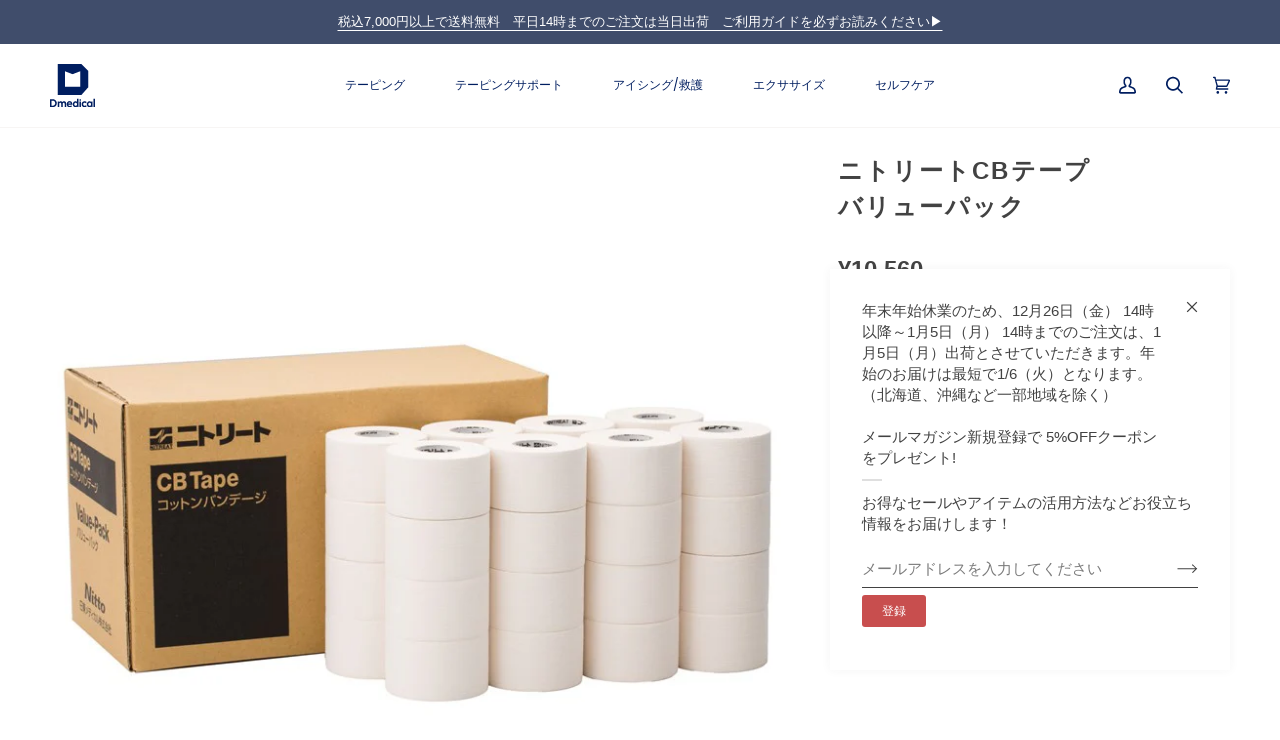

--- FILE ---
content_type: text/html; charset=utf-8
request_url: https://dmedical.net/products/cb_tape_value
body_size: 46796
content:
<!doctype html>




<html class="no-js" lang="ja" ><head>
  <script type="application/vnd.locksmith+json" data-locksmith>{"version":"v246","locked":false,"initialized":true,"scope":"product","access_granted":true,"access_denied":false,"requires_customer":false,"manual_lock":false,"remote_lock":false,"has_timeout":false,"remote_rendered":null,"hide_resource":false,"hide_links_to_resource":false,"transparent":true,"locks":{"all":[],"opened":[]},"keys":[],"keys_signature":"942e04a248bccf5360c2970966f5e3f905877f7296978f449d895a206711229a","state":{"template":"product","theme":147180519573,"product":"cb_tape_value","collection":null,"page":null,"blog":null,"article":null,"app":null},"now":1767248751,"path":"\/products\/cb_tape_value","locale_root_url":"\/","canonical_url":"https:\/\/dmedical.net\/products\/cb_tape_value","customer_id":null,"customer_id_signature":"942e04a248bccf5360c2970966f5e3f905877f7296978f449d895a206711229a","cart":null}</script><script data-locksmith>!function(){var require=undefined,reqwest=function(){function succeed(e){var t=protocolRe.exec(e.url);return t=t&&t[1]||context.location.protocol,httpsRe.test(t)?twoHundo.test(e.request.status):!!e.request.response}function handleReadyState(e,t,n){return function(){return e._aborted?n(e.request):e._timedOut?n(e.request,"Request is aborted: timeout"):void(e.request&&4==e.request[readyState]&&(e.request.onreadystatechange=noop,succeed(e)?t(e.request):n(e.request)))}}function setHeaders(e,t){var n,s=t.headers||{};s.Accept=s.Accept||defaultHeaders.accept[t.type]||defaultHeaders.accept["*"];var r="undefined"!=typeof FormData&&t.data instanceof FormData;for(n in!t.crossOrigin&&!s[requestedWith]&&(s[requestedWith]=defaultHeaders.requestedWith),!s[contentType]&&!r&&(s[contentType]=t.contentType||defaultHeaders.contentType),s)s.hasOwnProperty(n)&&"setRequestHeader"in e&&e.setRequestHeader(n,s[n])}function setCredentials(e,t){"undefined"!=typeof t.withCredentials&&"undefined"!=typeof e.withCredentials&&(e.withCredentials=!!t.withCredentials)}function generalCallback(e){lastValue=e}function urlappend(e,t){return e+(/[?]/.test(e)?"&":"?")+t}function handleJsonp(e,t,n,s){var r=uniqid++,a=e.jsonpCallback||"callback",o=e.jsonpCallbackName||reqwest.getcallbackPrefix(r),i=new RegExp("((^|[?]|&)"+a+")=([^&]+)"),l=s.match(i),c=doc.createElement("script"),u=0,d=-1!==navigator.userAgent.indexOf("MSIE 10.0");return l?"?"===l[3]?s=s.replace(i,"$1="+o):o=l[3]:s=urlappend(s,a+"="+o),context[o]=generalCallback,c.type="text/javascript",c.src=s,c.async=!0,"undefined"!=typeof c.onreadystatechange&&!d&&(c.htmlFor=c.id="_reqwest_"+r),c.onload=c.onreadystatechange=function(){if(c[readyState]&&"complete"!==c[readyState]&&"loaded"!==c[readyState]||u)return!1;c.onload=c.onreadystatechange=null,c.onclick&&c.onclick(),t(lastValue),lastValue=undefined,head.removeChild(c),u=1},head.appendChild(c),{abort:function(){c.onload=c.onreadystatechange=null,n({},"Request is aborted: timeout",{}),lastValue=undefined,head.removeChild(c),u=1}}}function getRequest(e,t){var n,s=this.o,r=(s.method||"GET").toUpperCase(),a="string"==typeof s?s:s.url,o=!1!==s.processData&&s.data&&"string"!=typeof s.data?reqwest.toQueryString(s.data):s.data||null,i=!1;return("jsonp"==s.type||"GET"==r)&&o&&(a=urlappend(a,o),o=null),"jsonp"==s.type?handleJsonp(s,e,t,a):((n=s.xhr&&s.xhr(s)||xhr(s)).open(r,a,!1!==s.async),setHeaders(n,s),setCredentials(n,s),context[xDomainRequest]&&n instanceof context[xDomainRequest]?(n.onload=e,n.onerror=t,n.onprogress=function(){},i=!0):n.onreadystatechange=handleReadyState(this,e,t),s.before&&s.before(n),i?setTimeout(function(){n.send(o)},200):n.send(o),n)}function Reqwest(e,t){this.o=e,this.fn=t,init.apply(this,arguments)}function setType(e){return null===e?undefined:e.match("json")?"json":e.match("javascript")?"js":e.match("text")?"html":e.match("xml")?"xml":void 0}function init(o,fn){function complete(e){for(o.timeout&&clearTimeout(self.timeout),self.timeout=null;0<self._completeHandlers.length;)self._completeHandlers.shift()(e)}function success(resp){var type=o.type||resp&&setType(resp.getResponseHeader("Content-Type"));resp="jsonp"!==type?self.request:resp;var filteredResponse=globalSetupOptions.dataFilter(resp.responseText,type),r=filteredResponse;try{resp.responseText=r}catch(e){}if(r)switch(type){case"json":try{resp=context.JSON?context.JSON.parse(r):eval("("+r+")")}catch(err){return error(resp,"Could not parse JSON in response",err)}break;case"js":resp=eval(r);break;case"html":resp=r;break;case"xml":resp=resp.responseXML&&resp.responseXML.parseError&&resp.responseXML.parseError.errorCode&&resp.responseXML.parseError.reason?null:resp.responseXML}for(self._responseArgs.resp=resp,self._fulfilled=!0,fn(resp),self._successHandler(resp);0<self._fulfillmentHandlers.length;)resp=self._fulfillmentHandlers.shift()(resp);complete(resp)}function timedOut(){self._timedOut=!0,self.request.abort()}function error(e,t,n){for(e=self.request,self._responseArgs.resp=e,self._responseArgs.msg=t,self._responseArgs.t=n,self._erred=!0;0<self._errorHandlers.length;)self._errorHandlers.shift()(e,t,n);complete(e)}this.url="string"==typeof o?o:o.url,this.timeout=null,this._fulfilled=!1,this._successHandler=function(){},this._fulfillmentHandlers=[],this._errorHandlers=[],this._completeHandlers=[],this._erred=!1,this._responseArgs={};var self=this;fn=fn||function(){},o.timeout&&(this.timeout=setTimeout(function(){timedOut()},o.timeout)),o.success&&(this._successHandler=function(){o.success.apply(o,arguments)}),o.error&&this._errorHandlers.push(function(){o.error.apply(o,arguments)}),o.complete&&this._completeHandlers.push(function(){o.complete.apply(o,arguments)}),this.request=getRequest.call(this,success,error)}function reqwest(e,t){return new Reqwest(e,t)}function normalize(e){return e?e.replace(/\r?\n/g,"\r\n"):""}function serial(e,t){var n,s,r,a,o=e.name,i=e.tagName.toLowerCase(),l=function(e){e&&!e.disabled&&t(o,normalize(e.attributes.value&&e.attributes.value.specified?e.value:e.text))};if(!e.disabled&&o)switch(i){case"input":/reset|button|image|file/i.test(e.type)||(n=/checkbox/i.test(e.type),s=/radio/i.test(e.type),r=e.value,(!n&&!s||e.checked)&&t(o,normalize(n&&""===r?"on":r)));break;case"textarea":t(o,normalize(e.value));break;case"select":if("select-one"===e.type.toLowerCase())l(0<=e.selectedIndex?e.options[e.selectedIndex]:null);else for(a=0;e.length&&a<e.length;a++)e.options[a].selected&&l(e.options[a])}}function eachFormElement(){var e,t,a=this,n=function(e,t){var n,s,r;for(n=0;n<t.length;n++)for(r=e[byTag](t[n]),s=0;s<r.length;s++)serial(r[s],a)};for(t=0;t<arguments.length;t++)e=arguments[t],/input|select|textarea/i.test(e.tagName)&&serial(e,a),n(e,["input","select","textarea"])}function serializeQueryString(){return reqwest.toQueryString(reqwest.serializeArray.apply(null,arguments))}function serializeHash(){var n={};return eachFormElement.apply(function(e,t){e in n?(n[e]&&!isArray(n[e])&&(n[e]=[n[e]]),n[e].push(t)):n[e]=t},arguments),n}function buildParams(e,t,n,s){var r,a,o,i=/\[\]$/;if(isArray(t))for(a=0;t&&a<t.length;a++)o=t[a],n||i.test(e)?s(e,o):buildParams(e+"["+("object"==typeof o?a:"")+"]",o,n,s);else if(t&&"[object Object]"===t.toString())for(r in t)buildParams(e+"["+r+"]",t[r],n,s);else s(e,t)}var context=this,XHR2;if("window"in context)var doc=document,byTag="getElementsByTagName",head=doc[byTag]("head")[0];else try{XHR2=require("xhr2")}catch(ex){throw new Error("Peer dependency `xhr2` required! Please npm install xhr2")}var httpsRe=/^http/,protocolRe=/(^\w+):\/\//,twoHundo=/^(20\d|1223)$/,readyState="readyState",contentType="Content-Type",requestedWith="X-Requested-With",uniqid=0,callbackPrefix="reqwest_"+ +new Date,lastValue,xmlHttpRequest="XMLHttpRequest",xDomainRequest="XDomainRequest",noop=function(){},isArray="function"==typeof Array.isArray?Array.isArray:function(e){return e instanceof Array},defaultHeaders={contentType:"application/x-www-form-urlencoded",requestedWith:xmlHttpRequest,accept:{"*":"text/javascript, text/html, application/xml, text/xml, */*",xml:"application/xml, text/xml",html:"text/html",text:"text/plain",json:"application/json, text/javascript",js:"application/javascript, text/javascript"}},xhr=function(e){if(!0!==e.crossOrigin)return context[xmlHttpRequest]?new XMLHttpRequest:XHR2?new XHR2:new ActiveXObject("Microsoft.XMLHTTP");var t=context[xmlHttpRequest]?new XMLHttpRequest:null;if(t&&"withCredentials"in t)return t;if(context[xDomainRequest])return new XDomainRequest;throw new Error("Browser does not support cross-origin requests")},globalSetupOptions={dataFilter:function(e){return e}};return Reqwest.prototype={abort:function(){this._aborted=!0,this.request.abort()},retry:function(){init.call(this,this.o,this.fn)},then:function(e,t){return e=e||function(){},t=t||function(){},this._fulfilled?this._responseArgs.resp=e(this._responseArgs.resp):this._erred?t(this._responseArgs.resp,this._responseArgs.msg,this._responseArgs.t):(this._fulfillmentHandlers.push(e),this._errorHandlers.push(t)),this},always:function(e){return this._fulfilled||this._erred?e(this._responseArgs.resp):this._completeHandlers.push(e),this},fail:function(e){return this._erred?e(this._responseArgs.resp,this._responseArgs.msg,this._responseArgs.t):this._errorHandlers.push(e),this},"catch":function(e){return this.fail(e)}},reqwest.serializeArray=function(){var n=[];return eachFormElement.apply(function(e,t){n.push({name:e,value:t})},arguments),n},reqwest.serialize=function(){if(0===arguments.length)return"";var e,t=Array.prototype.slice.call(arguments,0);return(e=t.pop())&&e.nodeType&&t.push(e)&&(e=null),e&&(e=e.type),("map"==e?serializeHash:"array"==e?reqwest.serializeArray:serializeQueryString).apply(null,t)},reqwest.toQueryString=function(e,t){var n,s,r=t||!1,a=[],o=encodeURIComponent,i=function(e,t){t="function"==typeof t?t():null==t?"":t,a[a.length]=o(e)+"="+o(t)};if(isArray(e))for(s=0;e&&s<e.length;s++)i(e[s].name,e[s].value);else for(n in e)e.hasOwnProperty(n)&&buildParams(n,e[n],r,i);return a.join("&").replace(/%20/g,"+")},reqwest.getcallbackPrefix=function(){return callbackPrefix},reqwest.compat=function(e,t){return e&&(e.type&&(e.method=e.type)&&delete e.type,e.dataType&&(e.type=e.dataType),e.jsonpCallback&&(e.jsonpCallbackName=e.jsonpCallback)&&delete e.jsonpCallback,e.jsonp&&(e.jsonpCallback=e.jsonp)),new Reqwest(e,t)},reqwest.ajaxSetup=function(e){for(var t in e=e||{})globalSetupOptions[t]=e[t]},reqwest}();
/*!
  * Reqwest! A general purpose XHR connection manager
  * license MIT (c) Dustin Diaz 2015
  * https://github.com/ded/reqwest
  */!function(){var o=window.Locksmith={},e=document.querySelector('script[type="application/vnd.locksmith+json"]'),n=e&&e.innerHTML;if(o.state={},o.util={},o.loading=!1,n)try{o.state=JSON.parse(n)}catch(u){}if(document.addEventListener&&document.querySelector){var s,r,a,t=[76,79,67,75,83,77,73,84,72,49,49],i=function(){r=t.slice(0)},l="style",c=function(e){e&&27!==e.keyCode&&"click"!==e.type||(document.removeEventListener("keydown",c),document.removeEventListener("click",c),s&&document.body.removeChild(s),s=null)};i(),document.addEventListener("keyup",function(e){if(e.keyCode===r[0]){if(clearTimeout(a),r.shift(),0<r.length)return void(a=setTimeout(i,1e3));i(),c(),(s=document.createElement("div"))[l].width="50%",s[l].maxWidth="1000px",s[l].height="85%",s[l].border="1px rgba(0, 0, 0, 0.2) solid",s[l].background="rgba(255, 255, 255, 0.99)",s[l].borderRadius="4px",s[l].position="fixed",s[l].top="50%",s[l].left="50%",s[l].transform="translateY(-50%) translateX(-50%)",s[l].boxShadow="0 2px 5px rgba(0, 0, 0, 0.3), 0 0 100vh 100vw rgba(0, 0, 0, 0.5)",s[l].zIndex="2147483645";var t=document.createElement("textarea");t.value=JSON.stringify(JSON.parse(n),null,2),t[l].border="none",t[l].display="block",t[l].boxSizing="border-box",t[l].width="100%",t[l].height="100%",t[l].background="transparent",t[l].padding="22px",t[l].fontFamily="monospace",t[l].fontSize="14px",t[l].color="#333",t[l].resize="none",t[l].outline="none",t.readOnly=!0,s.appendChild(t),document.body.appendChild(s),t.addEventListener("click",function(e){e.stopImmediatePropagation()}),t.select(),document.addEventListener("keydown",c),document.addEventListener("click",c)}})}o.isEmbedded=-1!==window.location.search.indexOf("_ab=0&_fd=0&_sc=1"),o.path=o.state.path||window.location.pathname,o.basePath=o.state.locale_root_url.concat("/apps/locksmith").replace(/^\/\//,"/"),o.reloading=!1,o.util.console=window.console||{log:function(){},error:function(){}},o.util.makeUrl=function(e,t){var n,s=o.basePath+e,r=[],a=o.cache();for(n in a)r.push(n+"="+encodeURIComponent(a[n]));for(n in t)r.push(n+"="+encodeURIComponent(t[n]));return o.state.customer_id&&(r.push("customer_id="+encodeURIComponent(o.state.customer_id)),r.push("customer_id_signature="+encodeURIComponent(o.state.customer_id_signature))),s+=(-1===s.indexOf("?")?"?":"&")+r.join("&")},o._initializeCallbacks=[],o.on=function(e,t){if("initialize"!==e)throw'Locksmith.on() currently only supports the "initialize" event';o._initializeCallbacks.push(t)},o.initializeSession=function(e){if(!o.isEmbedded){var t=!1,n=!0,s=!0;(e=e||{}).silent&&(s=n=!(t=!0)),o.ping({silent:t,spinner:n,reload:s,callback:function(){o._initializeCallbacks.forEach(function(e){e()})}})}},o.cache=function(e){var t={};try{var n=function r(e){return(document.cookie.match("(^|; )"+e+"=([^;]*)")||0)[2]};t=JSON.parse(decodeURIComponent(n("locksmith-params")||"{}"))}catch(u){}if(e){for(var s in e)t[s]=e[s];document.cookie="locksmith-params=; expires=Thu, 01 Jan 1970 00:00:00 GMT; path=/",document.cookie="locksmith-params="+encodeURIComponent(JSON.stringify(t))+"; path=/"}return t},o.cache.cart=o.state.cart,o.cache.cartLastSaved=null,o.params=o.cache(),o.util.reload=function(){o.reloading=!0;try{window.location.href=window.location.href.replace(/#.*/,"")}catch(u){o.util.console.error("Preferred reload method failed",u),window.location.reload()}},o.cache.saveCart=function(e){if(!o.cache.cart||o.cache.cart===o.cache.cartLastSaved)return e?e():null;var t=o.cache.cartLastSaved;o.cache.cartLastSaved=o.cache.cart,reqwest({url:"/cart/update.json",method:"post",type:"json",data:{attributes:{locksmith:o.cache.cart}},complete:e,error:function(e){if(o.cache.cartLastSaved=t,!o.reloading)throw e}})},o.util.spinnerHTML='<style>body{background:#FFF}@keyframes spin{from{transform:rotate(0deg)}to{transform:rotate(360deg)}}#loading{display:flex;width:100%;height:50vh;color:#777;align-items:center;justify-content:center}#loading .spinner{display:block;animation:spin 600ms linear infinite;position:relative;width:50px;height:50px}#loading .spinner-ring{stroke:currentColor;stroke-dasharray:100%;stroke-width:2px;stroke-linecap:round;fill:none}</style><div id="loading"><div class="spinner"><svg width="100%" height="100%"><svg preserveAspectRatio="xMinYMin"><circle class="spinner-ring" cx="50%" cy="50%" r="45%"></circle></svg></svg></div></div>',o.util.clobberBody=function(e){document.body.innerHTML=e},o.util.clobberDocument=function(e){e.responseText&&(e=e.responseText),document.documentElement&&document.removeChild(document.documentElement);var t=document.open("text/html","replace");t.writeln(e),t.close(),setTimeout(function(){var e=t.querySelector("[autofocus]");e&&e.focus()},100)},o.util.serializeForm=function(e){if(e&&"FORM"===e.nodeName){var t,n,s={};for(t=e.elements.length-1;0<=t;t-=1)if(""!==e.elements[t].name)switch(e.elements[t].nodeName){case"INPUT":switch(e.elements[t].type){default:case"text":case"hidden":case"password":case"button":case"reset":case"submit":s[e.elements[t].name]=e.elements[t].value;break;case"checkbox":case"radio":e.elements[t].checked&&(s[e.elements[t].name]=e.elements[t].value);break;case"file":}break;case"TEXTAREA":s[e.elements[t].name]=e.elements[t].value;break;case"SELECT":switch(e.elements[t].type){case"select-one":s[e.elements[t].name]=e.elements[t].value;break;case"select-multiple":for(n=e.elements[t].options.length-1;0<=n;n-=1)e.elements[t].options[n].selected&&(s[e.elements[t].name]=e.elements[t].options[n].value)}break;case"BUTTON":switch(e.elements[t].type){case"reset":case"submit":case"button":s[e.elements[t].name]=e.elements[t].value}}return s}},o.util.on=function(e,a,o,t){t=t||document;var i="locksmith-"+e+a,n=function(e){var t=e.target,n=e.target.parentElement,s=t.className.baseVal||t.className||"",r=n.className.baseVal||n.className||"";("string"==typeof s&&-1!==s.split(/\s+/).indexOf(a)||"string"==typeof r&&-1!==r.split(/\s+/).indexOf(a))&&!e[i]&&(e[i]=!0,o(e))};t.attachEvent?t.attachEvent(e,n):t.addEventListener(e,n,!1)},o.util.enableActions=function(e){o.util.on("click","locksmith-action",function(e){e.preventDefault();var t=e.target;t.dataset.confirmWith&&!confirm(t.dataset.confirmWith)||(t.disabled=!0,t.innerText=t.dataset.disableWith,o.post("/action",t.dataset.locksmithParams,{spinner:!1,type:"text",success:function(e){(e=JSON.parse(e.responseText)).message&&alert(e.message),o.util.reload()}}))},e)},o.util.inject=function(e,t){var n=["data","locksmith","append"];if(-1!==t.indexOf(n.join("-"))){var s=document.createElement("div");s.innerHTML=t,e.appendChild(s)}else e.innerHTML=t;var r,a,o=e.querySelectorAll("script");for(a=0;a<o.length;++a){r=o[a];var i=document.createElement("script");if(r.type&&(i.type=r.type),r.src)i.src=r.src;else{var l=document.createTextNode(r.innerHTML);i.appendChild(l)}e.appendChild(i)}var c=e.querySelector("[autofocus]");c&&c.focus()},o.post=function(e,t,n){!1!==(n=n||{}).spinner&&o.util.clobberBody(o.util.spinnerHTML);var s={};n.container===document?(s.layout=1,n.success=function(e){document.getElementById(n.container);o.util.clobberDocument(e)}):n.container&&(s.layout=0,n.success=function(e){var t=document.getElementById(n.container);o.util.inject(t,e),t.id===t.firstChild.id&&t.parentElement.replaceChild(t.firstChild,t)}),n.form_type&&(t.form_type=n.form_type),n.include_layout_classes!==undefined&&(t.include_layout_classes=n.include_layout_classes),n.lock_id!==undefined&&(t.lock_id=n.lock_id),o.loading=!0;var r=o.util.makeUrl(e,s);reqwest({url:r,method:"post",type:n.type||"html",data:t,complete:function(){o.loading=!1},error:function(e){if(!o.reloading)if("dashboard.weglot.com"!==window.location.host){if(!n.silent)throw alert("Something went wrong! Please refresh and try again."),e;console.error(e)}else console.error(e)},success:n.success||o.util.clobberDocument})},o.postResource=function(e,t){e.path=o.path,e.search=window.location.search,e.state=o.state,e.passcode&&(e.passcode=e.passcode.trim()),e.email&&(e.email=e.email.trim()),e.state.cart=o.cache.cart,e.locksmith_json=o.jsonTag,e.locksmith_json_signature=o.jsonTagSignature,o.post("/resource",e,t)},o.ping=function(e){if(!o.isEmbedded){e=e||{};var t=function(){e.reload?o.util.reload():"function"==typeof e.callback&&e.callback()};o.post("/ping",{path:o.path,search:window.location.search,state:o.state},{spinner:!!e.spinner,silent:"undefined"==typeof e.silent||e.silent,type:"text",success:function(e){(e=JSON.parse(e.responseText)).messages&&0<e.messages.length&&o.showMessages(e.messages),e.cart&&o.cache.cart!==e.cart?(o.cache.cart=e.cart,o.cache.saveCart(function(){t(),e.cart&&e.cart.match(/^.+:/)&&o.util.reload()})):t()}})}},o.timeoutMonitor=function(){var e=o.cache.cart;o.ping({callback:function(){e!==o.cache.cart||setTimeout(function(){o.timeoutMonitor()},6e4)}})},o.showMessages=function(e){var t=document.createElement("div");t.style.position="fixed",t.style.left=0,t.style.right=0,t.style.bottom="-50px",t.style.opacity=0,t.style.background="#191919",t.style.color="#ddd",t.style.transition="bottom 0.2s, opacity 0.2s",t.style.zIndex=999999,t.innerHTML="        <style>          .locksmith-ab .locksmith-b { display: none; }          .locksmith-ab.toggled .locksmith-b { display: flex; }          .locksmith-ab.toggled .locksmith-a { display: none; }          .locksmith-flex { display: flex; flex-wrap: wrap; justify-content: space-between; align-items: center; padding: 10px 20px; }          .locksmith-message + .locksmith-message { border-top: 1px #555 solid; }          .locksmith-message a { color: inherit; font-weight: bold; }          .locksmith-message a:hover { color: inherit; opacity: 0.8; }          a.locksmith-ab-toggle { font-weight: inherit; text-decoration: underline; }          .locksmith-text { flex-grow: 1; }          .locksmith-cta { flex-grow: 0; text-align: right; }          .locksmith-cta button { transform: scale(0.8); transform-origin: left; }          .locksmith-cta > * { display: block; }          .locksmith-cta > * + * { margin-top: 10px; }          .locksmith-message a.locksmith-close { flex-grow: 0; text-decoration: none; margin-left: 15px; font-size: 30px; font-family: monospace; display: block; padding: 2px 10px; }                    @media screen and (max-width: 600px) {            .locksmith-wide-only { display: none !important; }            .locksmith-flex { padding: 0 15px; }            .locksmith-flex > * { margin-top: 5px; margin-bottom: 5px; }            .locksmith-cta { text-align: left; }          }                    @media screen and (min-width: 601px) {            .locksmith-narrow-only { display: none !important; }          }        </style>      "+e.map(function(e){return'<div class="locksmith-message">'+e+"</div>"}).join(""),document.body.appendChild(t),document.body.style.position="relative",document.body.parentElement.style.paddingBottom=t.offsetHeight+"px",setTimeout(function(){t.style.bottom=0,t.style.opacity=1},50),o.util.on("click","locksmith-ab-toggle",function(e){e.preventDefault();for(var t=e.target.parentElement;-1===t.className.split(" ").indexOf("locksmith-ab");)t=t.parentElement;-1!==t.className.split(" ").indexOf("toggled")?t.className=t.className.replace("toggled",""):t.className=t.className+" toggled"}),o.util.enableActions(t)}}()}();</script>
      <script data-locksmith>Locksmith.cache.cart=null</script>

  <script data-locksmith>Locksmith.jsonTag="{\"version\":\"v246\",\"locked\":false,\"initialized\":true,\"scope\":\"product\",\"access_granted\":true,\"access_denied\":false,\"requires_customer\":false,\"manual_lock\":false,\"remote_lock\":false,\"has_timeout\":false,\"remote_rendered\":null,\"hide_resource\":false,\"hide_links_to_resource\":false,\"transparent\":true,\"locks\":{\"all\":[],\"opened\":[]},\"keys\":[],\"keys_signature\":\"942e04a248bccf5360c2970966f5e3f905877f7296978f449d895a206711229a\",\"state\":{\"template\":\"product\",\"theme\":147180519573,\"product\":\"cb_tape_value\",\"collection\":null,\"page\":null,\"blog\":null,\"article\":null,\"app\":null},\"now\":1767248751,\"path\":\"\\\/products\\\/cb_tape_value\",\"locale_root_url\":\"\\\/\",\"canonical_url\":\"https:\\\/\\\/dmedical.net\\\/products\\\/cb_tape_value\",\"customer_id\":null,\"customer_id_signature\":\"942e04a248bccf5360c2970966f5e3f905877f7296978f449d895a206711229a\",\"cart\":null}";Locksmith.jsonTagSignature="90e187824af61513cbdf1ffc07573b26501c9d695b63258c7aa85c00070307bd"</script>
  <!-- Google Tag Manager -->
  <script>(function(w,d,s,l,i){w[l]=w[l]||[];w[l].push({'gtm.start':
  new Date().getTime(),event:'gtm.js'});var f=d.getElementsByTagName(s)[0],
  j=d.createElement(s),dl=l!='dataLayer'?'&l='+l:'';j.async=true;j.src=
  'https://www.googletagmanager.com/gtm.js?id='+i+dl;f.parentNode.insertBefore(j,f);
  })(window,document,'script','dataLayer','GTM-WBG3DLX');</script>
  <!-- End Google Tag Manager -->

  <meta charset="utf-8">
  <meta http-equiv="X-UA-Compatible" content="IE=edge,chrome=1">
  <meta name="viewport" content="width=device-width,initial-scale=1,viewport-fit=cover">
  <meta name="theme-color" content="#748cab"><link rel="canonical" href="https://dmedical.net/products/cb_tape_value">











  

  <!-- ======================= Pipeline Theme V7.0.2 ========================= -->

  <!-- Preloading ================================================================== -->

  <link rel="preconnect" href="https://cdn.shopify.com" crossorigin>
  <link rel="dns-prefetch" href="https://cdn.shopify.com">
  <link rel="preconnect" href="https://fonts.shopify.com" crossorigin>
  <link rel="dns-prefetch" href="https://fonts.shopifycdn.com">
  <link rel="preconnect" href="https://monorail-edge.shopifysvc.com" crossorigin>

  <link rel="preload" href="//dmedical.net/cdn/fonts/poppins/poppins_n4.0ba78fa5af9b0e1a374041b3ceaadf0a43b41362.woff2" as="font" type="font/woff2" crossorigin>
  <link rel="preload" href="//dmedical.net/cdn/fonts/tenor_sans/tenorsans_n4.966071a72c28462a9256039d3e3dc5b0cf314f65.woff2" as="font" type="font/woff2" crossorigin>
  <link rel="preload" href="//dmedical.net/cdn/fonts/poppins/poppins_n4.0ba78fa5af9b0e1a374041b3ceaadf0a43b41362.woff2" as="font" type="font/woff2" crossorigin>

  

  <link href="//dmedical.net/cdn/shop/t/46/assets/vendor.js?v=131139509784942254651746265709" as="script" rel="preload">
  <link href="//dmedical.net/cdn/shop/t/46/assets/theme.js?v=125363504515471024151746265709" as="script" rel="preload">
  <link href="//dmedical.net/cdn/shop/t/46/assets/theme.css?v=8996786171378785381752130497" as="script" rel="preload">
  <link href="//dmedical.net/cdn/shop/t/46/assets/top_renewal.css?v=95452637785748804061754489933" as="script" rel="preload">

  <!-- Title and description ================================================ --><link rel="shortcut icon" href="//dmedical.net/cdn/shop/files/logo_db922a10-6c17-4114-a622-0d01b5d165fa_32x32.png?v=1746265748" type="image/png">
  <title>

    ニトリートCBテープ バリューパック
  </title><meta name="description" content="レギュラー品（12m）よりもテープ長が長い（13.7m）お得なバリューパック。予防から応急処置、再発防止など、生地に伸縮性がなく、関節の固定と動きの制限を目的としたテーピングに使用します。 作業性、固定感、持続性、低皮膚刺激性など、テープに必要なあらゆるポイントを追求したホワイトテープです。">
<!-- /snippets/social-meta-tags.liquid --><meta property="og:site_name" content="テーピングの購入はDMedical公式通販">
<meta property="og:url" content="https://dmedical.net/products/cb_tape_value"><meta property="og:title" content="ニトリートCBテープ バリューパック">
<meta property="og:type" content="product">
<meta property="og:description" content="レギュラー品（12m）よりもテープ長が長い（13.7m）お得なバリューパック。予防から応急処置、再発防止など、生地に伸縮性がなく、関節の固定と動きの制限を目的としたテーピングに使用します。 作業性、固定感、持続性、低皮膚刺激性など、テープに必要なあらゆるポイントを追求したホワイトテープです。">
<meta property="og:price:amount" content="10,560">
<meta property="og:price:currency" content="JPY">

<meta property="og:image" content="http://dmedical.net/cdn/shop/products/CB_38_2.jpg?v=1655360552">
<meta property="og:image:secure_url" content="https://dmedical.net/cdn/shop/products/CB_38_2.jpg?v=1655360552">
<meta property="og:image:height" content="756">
      <meta property="og:image:width" content="756">
<meta property="og:image" content="http://dmedical.net/cdn/shop/products/CB_50_2.jpg?v=1655360559">
<meta property="og:image:secure_url" content="https://dmedical.net/cdn/shop/products/CB_50_2.jpg?v=1655360559">
<meta property="og:image:height" content="756">
      <meta property="og:image:width" content="756">
<meta property="twitter:image" content="http://dmedical.net/cdn/shop/products/CB_38_2_1200x1200.jpg?v=1655360552">

<meta name="twitter:site" content="@">
<meta name="twitter:card" content="summary_large_image"><meta name="twitter:title" content="ニトリートCBテープ バリューパック">
<meta name="twitter:description" content="レギュラー品（12m）よりもテープ長が長い（13.7m）お得なバリューパック。予防から応急処置、再発防止など、生地に伸縮性がなく、関節の固定と動きの制限を目的としたテーピングに使用します。 作業性、固定感、持続性、低皮膚刺激性など、テープに必要なあらゆるポイントを追求したホワイトテープです。">
<!-- CSS ================================================================== -->

  <link href="//dmedical.net/cdn/shop/t/46/assets/font-settings.css?v=115813566596504915141762488507" rel="stylesheet" type="text/css" media="all" />

  <!-- /snippets/css-variables.liquid -->


<style data-shopify>

:root {
/* ================ Layout Variables ================ */






--LAYOUT-WIDTH: 1450px;
--LAYOUT-GUTTER: 24px;
--LAYOUT-GUTTER-OFFSET: -24px;
--NAV-GUTTER: 15px;
--LAYOUT-OUTER: 50px;

/* ================ Product video ================ */

--COLOR-VIDEO-BG: #f2f2f2;


/* ================ Color Variables ================ */

/* === Backgrounds ===*/
--COLOR-BG: #ffffff;
--COLOR-BG-ACCENT: #f7f5f4;

/* === Text colors ===*/
--COLOR-TEXT-DARK: #1f1919;
--COLOR-TEXT: #424242;
--COLOR-TEXT-LIGHT: #7b7b7b;

/* === Bright color ===*/
--COLOR-PRIMARY: #d2815f;
--COLOR-PRIMARY-HOVER: #c35121;
--COLOR-PRIMARY-FADE: rgba(210, 129, 95, 0.05);
--COLOR-PRIMARY-FADE-HOVER: rgba(210, 129, 95, 0.1);--COLOR-PRIMARY-OPPOSITE: #ffffff;

/* === Secondary/link Color ===*/
--COLOR-SECONDARY: #748cab;
--COLOR-SECONDARY-HOVER: #3f6493;
--COLOR-SECONDARY-FADE: rgba(116, 140, 171, 0.05);
--COLOR-SECONDARY-FADE-HOVER: rgba(116, 140, 171, 0.1);--COLOR-SECONDARY-OPPOSITE: #ffffff;

/* === Shades of grey ===*/
--COLOR-A5:  rgba(66, 66, 66, 0.05);
--COLOR-A10: rgba(66, 66, 66, 0.1);
--COLOR-A20: rgba(66, 66, 66, 0.2);
--COLOR-A35: rgba(66, 66, 66, 0.35);
--COLOR-A50: rgba(66, 66, 66, 0.5);
--COLOR-A80: rgba(66, 66, 66, 0.8);
--COLOR-A90: rgba(66, 66, 66, 0.9);
--COLOR-A95: rgba(66, 66, 66, 0.95);


/* ================ Inverted Color Variables ================ */

--INVERSE-BG: #404d6b;
--INVERSE-BG-ACCENT: #1d1d1d;

/* === Text colors ===*/
--INVERSE-TEXT-DARK: #ffffff;
--INVERSE-TEXT: #ffffff;
--INVERSE-TEXT-LIGHT: #c6cad3;

/* === Bright color ===*/
--INVERSE-PRIMARY: #d2815f;
--INVERSE-PRIMARY-HOVER: #c35121;
--INVERSE-PRIMARY-FADE: rgba(210, 129, 95, 0.05);
--INVERSE-PRIMARY-FADE-HOVER: rgba(210, 129, 95, 0.1);--INVERSE-PRIMARY-OPPOSITE: #000000;


/* === Second Color ===*/
--INVERSE-SECONDARY: #748cab;
--INVERSE-SECONDARY-HOVER: #3f6493;
--INVERSE-SECONDARY-FADE: rgba(116, 140, 171, 0.05);
--INVERSE-SECONDARY-FADE-HOVER: rgba(116, 140, 171, 0.1);--INVERSE-SECONDARY-OPPOSITE: #ffffff;


/* === Shades of grey ===*/
--INVERSE-A5:  rgba(255, 255, 255, 0.05);
--INVERSE-A10: rgba(255, 255, 255, 0.1);
--INVERSE-A20: rgba(255, 255, 255, 0.2);
--INVERSE-A35: rgba(255, 255, 255, 0.3);
--INVERSE-A80: rgba(255, 255, 255, 0.8);
--INVERSE-A90: rgba(255, 255, 255, 0.9);
--INVERSE-A95: rgba(255, 255, 255, 0.95);


/* ================ Bright Color Variables ================ */

--BRIGHT-BG: #d2815f;
--BRIGHT-BG-ACCENT: #94553a;

/* === Text colors ===*/
--BRIGHT-TEXT-DARK: #ffffff;
--BRIGHT-TEXT: #ffffff;
--BRIGHT-TEXT-LIGHT: #f2d9cf;

/* === Bright color ===*/
--BRIGHT-PRIMARY: #ff763d;
--BRIGHT-PRIMARY-HOVER: #f04600;
--BRIGHT-PRIMARY-FADE: rgba(255, 118, 61, 0.05);
--BRIGHT-PRIMARY-FADE-HOVER: rgba(255, 118, 61, 0.1);--BRIGHT-PRIMARY-OPPOSITE: #000000;


/* === Second Color ===*/
--BRIGHT-SECONDARY: #3d5aff;
--BRIGHT-SECONDARY-HOVER: #0024f0;
--BRIGHT-SECONDARY-FADE: rgba(61, 90, 255, 0.05);
--BRIGHT-SECONDARY-FADE-HOVER: rgba(61, 90, 255, 0.1);--BRIGHT-SECONDARY-OPPOSITE: #ffffff;


/* === Shades of grey ===*/
--BRIGHT-A5:  rgba(255, 255, 255, 0.05);
--BRIGHT-A10: rgba(255, 255, 255, 0.1);
--BRIGHT-A20: rgba(255, 255, 255, 0.2);
--BRIGHT-A35: rgba(255, 255, 255, 0.3);
--BRIGHT-A80: rgba(255, 255, 255, 0.8);
--BRIGHT-A90: rgba(255, 255, 255, 0.9);
--BRIGHT-A95: rgba(255, 255, 255, 0.95);


/* === Account Bar ===*/
--COLOR-ANNOUNCEMENT-BG: #404d6b;
--COLOR-ANNOUNCEMENT-TEXT: #ffffff;

/* === Nav and dropdown link background ===*/
--COLOR-NAV: #ffffff;
--COLOR-NAV-TEXT: #000000;
--COLOR-NAV-TEXT-DARK: #000000;
--COLOR-NAV-TEXT-LIGHT: #4d4d4d;
--COLOR-NAV-BORDER: #f7f5f4;
--COLOR-NAV-A10: rgba(0, 0, 0, 0.1);
--COLOR-NAV-A50: rgba(0, 0, 0, 0.5);
--COLOR-HIGHLIGHT-LINK: #d2815f;

/* === Site Footer ===*/
--COLOR-FOOTER-BG: #f6f6f6;
--COLOR-FOOTER-TEXT: #000000;
--COLOR-FOOTER-A5: rgba(0, 0, 0, 0.05);
--COLOR-FOOTER-A15: rgba(0, 0, 0, 0.15);
--COLOR-FOOTER-A90: rgba(0, 0, 0, 0.9);

/* === Sub-Footer ===*/
--COLOR-SUB-FOOTER-BG: #404d6b;
--COLOR-SUB-FOOTER-TEXT: #ffffff;
--COLOR-SUB-FOOTER-A5: rgba(255, 255, 255, 0.05);
--COLOR-SUB-FOOTER-A15: rgba(255, 255, 255, 0.15);
--COLOR-SUB-FOOTER-A90: rgba(255, 255, 255, 0.9);

/* === Products ===*/
--PRODUCT-GRID-ASPECT-RATIO: 100%;

/* === Product badges ===*/
--COLOR-BADGE: #ffffff;
--COLOR-BADGE-TEXT: #424242;
--COLOR-BADGE-TEXT-DARK: #1f1919;
--COLOR-BADGE-TEXT-HOVER: #686868;
--COLOR-BADGE-HAIRLINE: #f6f6f6;

/* === Product item slider ===*/--COLOR-PRODUCT-SLIDER: #ffffff;--COLOR-PRODUCT-SLIDER-OPPOSITE: rgba(13, 13, 13, 0.06);/* === disabled form colors ===*/
--COLOR-DISABLED-BG: #ececec;
--COLOR-DISABLED-TEXT: #bdbdbd;

--INVERSE-DISABLED-BG: #535f7a;
--INVERSE-DISABLED-TEXT: #838b9f;

/* === Button Radius === */
--BUTTON-RADIUS: 2px;


/* ================ Typography ================ */

--FONT-STACK-BODY: Poppins, sans-serif;
--FONT-STYLE-BODY: normal;
--FONT-WEIGHT-BODY: 400;
--FONT-WEIGHT-BODY-BOLD: 500;
--FONT-ADJUST-BODY: 1.0;

  --FONT-BODY-TRANSFORM: none;
  --FONT-BODY-LETTER-SPACING: normal;


--FONT-STACK-HEADING: "Tenor Sans", sans-serif;
--FONT-STYLE-HEADING: normal;
--FONT-WEIGHT-HEADING: 400;
--FONT-WEIGHT-HEADING-BOLD: 700;
--FONT-ADJUST-HEADING: 1.0;

  --FONT-HEADING-TRANSFORM: uppercase;
  --FONT-HEADING-LETTER-SPACING: 0.09em;

--FONT-STACK-ACCENT: Poppins, sans-serif;
--FONT-STYLE-ACCENT: normal;
--FONT-WEIGHT-ACCENT: 400;
--FONT-WEIGHT-ACCENT-BOLD: 500;
--FONT-ADJUST-ACCENT: 1.0;

  --FONT-ACCENT-TRANSFORM: none;
  --FONT-ACCENT-LETTER-SPACING: normal;


--TYPE-STACK-NAV: Poppins, sans-serif;
--TYPE-STYLE-NAV: normal;
--TYPE-ADJUST-NAV: 1.0;
--TYPE-WEIGHT-NAV: 400;

  --FONT-NAV-TRANSFORM: none;
  --FONT-NAV-LETTER-SPACING: normal;


--TYPE-STACK-BUTTON: Poppins, sans-serif;
--TYPE-STYLE-BUTTON: normal;
--TYPE-ADJUST-BUTTON: 1.0;
--TYPE-WEIGHT-BUTTON: 500;

  --FONT-BUTTON-TRANSFORM: none;
  --FONT-BUTTON-LETTER-SPACING: normal;


--TYPE-STACK-KICKER: Poppins, sans-serif;
--TYPE-STYLE-KICKER: normal;
--TYPE-ADJUST-KICKER: 1.0;
--TYPE-WEIGHT-KICKER: 500;

  --FONT-KICKER-TRANSFORM: uppercase;
  --FONT-KICKER-LETTER-SPACING: 0.09em;


--ICO-SELECT: url('//dmedical.net/cdn/shop/t/46/assets/ico-select.svg?v=5043962037785221031746265709');

/* ================ Photo correction ================ */
--PHOTO-CORRECTION: 100%;



}

:root {
  --font-1: 10.00px;
  --font-2: 11.33px;
  --font-3: 12.00px;
  --font-4: 13.14px;
  --font-5: 15.51px;
  --font-6: 17.49px;
  --font-7: 20.29px;
  --font-8: 23.54px;
  --font-9: 27.30px;
  --font-10: 31.67px;
  --font-11: 36.74px;
  --font-12: 42.62px;
  --font-13: 49.44px;
  --font-14: 57.35px;
  --font-15: 66.52px;
}
@media only screen and (min-width: 480px) and (max-width: 1099px) {
  :root {
    --font-1: 10.00px;
    --font-2: 11.50px;
    --font-3: 12.33px;
    --font-4: 13.70px;
    --font-5: 16.00px;
    --font-6: 17.95px;
    --font-7: 21.09px;
    --font-8: 24.78px;
    --font-9: 29.12px;
    --font-10: 34.21px;
    --font-11: 40.20px;
    --font-12: 47.23px;
    --font-13: 55.50px;
    --font-14: 65.21px;
    --font-15: 76.62px;
  }
}
@media only screen and (min-width: 1100px) {
  :root {
    --font-1: 10.00px;
    --font-2: 11.50px;
    --font-3: 12.75px;
    --font-4: 14.53px;
    --font-5: 17.69px;
    --font-6: 21.58px;
    --font-7: 26.33px;
    --font-8: 32.12px;
    --font-9: 39.19px;
    --font-10: 47.81px;
    --font-11: 58.33px;
    --font-12: 71.16px;
    --font-13: 86.82px;
    --font-14: 105.92px;
    --font-15: 129.22px;
  }
}

</style>


  <link href="//dmedical.net/cdn/shop/t/46/assets/theme.css?v=8996786171378785381752130497" rel="stylesheet" type="text/css" media="all" />

  
  
  
  <link href="//dmedical.net/cdn/shop/t/46/assets/add-style.css?v=14862332014462640501746265709" rel="stylesheet" type="text/css" media="all" />

  

  <script>
    document.documentElement.className = document.documentElement.className.replace('no-js', 'js');

    
      document.documentElement.classList.add('aos-initialized');let root = '/';
    if (root[root.length - 1] !== '/') {
      root = `${root}/`;
    }
    var theme = {
      routes: {
        root_url: root,
        cart: '/cart',
        cart_add_url: '/cart/add',
        product_recommendations_url: '/recommendations/products',
        account_addresses_url: '/account/addresses',
        predictive_search_url: '/search/suggest'
      },
      state: {
        cartOpen: null,
      },
      sizes: {
        small: 480,
        medium: 768,
        large: 1100,
        widescreen: 1400
      },
      assets: {
        photoswipe: '//dmedical.net/cdn/shop/t/46/assets/photoswipe.js?v=162613001030112971491746265709',
        smoothscroll: '//dmedical.net/cdn/shop/t/46/assets/smoothscroll.js?v=37906625415260927261746265709',
        swatches: '//dmedical.net/cdn/shop/t/46/assets/swatches.json?v=154940297821828866241746265709',
        noImage: '//dmedical.net/cdn/shopifycloud/storefront/assets/no-image-2048-a2addb12.gif',
        base: '//dmedical.net/cdn/shop/t/46/assets/'
      },
      strings: {
        swatchesKey: "カラー",
        addToCart: "カートに入れる",
        estimateShipping: "送料",
        noShippingAvailable: "この配送先への発送は行っておりません。",
        free: "Free",
        from: "～",
        preOrder: "プレオーダー",
        soldOut: "売り切れ",
        sale: "セール中",
        subscription: "サブスクリプション",
        unavailable: "利用不可",
        unitPrice: "Unit price",
        unitPriceSeparator: "per",
        stockout: "すべての在庫はカート内にあります。",
        products: "Products",
        pages: "ページ",
        collections: "Collections",
        resultsFor: "検索結果",
        noResultsFor: "該当する商品がありません。",
        articles: "Articles",
        successMessage: "リンクをコピーしました。",
      },
      settings: {
        badge_sale_type: "dollar",
        animate_hover: true,
        animate_scroll: true,
        show_locale_desktop: null,
        show_locale_mobile: null,
        show_currency_desktop: null,
        show_currency_mobile: null,
        currency_select_type: "country",
        currency_code_enable: false,
        cycle_images_hover_delay: 1.5
      },
      info: {
        name: 'pipeline'
      },
      version: '7.0.2',
      moneyFormat: "¥{{amount_no_decimals}}",
      shopCurrency: "JPY",
      currencyCode: "JPY"
    }
    let windowInnerHeight = window.innerHeight;
    document.documentElement.style.setProperty('--full-screen', `${windowInnerHeight}px`);
    document.documentElement.style.setProperty('--three-quarters', `${windowInnerHeight * 0.75}px`);
    document.documentElement.style.setProperty('--two-thirds', `${windowInnerHeight * 0.66}px`);
    document.documentElement.style.setProperty('--one-half', `${windowInnerHeight * 0.5}px`);
    document.documentElement.style.setProperty('--one-third', `${windowInnerHeight * 0.33}px`);
    document.documentElement.style.setProperty('--one-fifth', `${windowInnerHeight * 0.2}px`);

    window.isRTL = document.documentElement.getAttribute('dir') === 'rtl';
  </script><!-- Theme Javascript ============================================================== -->
  <script src="//dmedical.net/cdn/shop/t/46/assets/vendor.js?v=131139509784942254651746265709" defer="defer"></script>
  <script src="//dmedical.net/cdn/shop/t/46/assets/theme.js?v=125363504515471024151746265709" defer="defer"></script>

  <script>
    (function () {
      function onPageShowEvents() {
        if ('requestIdleCallback' in window) {
          requestIdleCallback(initCartEvent, { timeout: 500 })
        } else {
          initCartEvent()
        }
        function initCartEvent(){
          window.fetch(window.theme.routes.cart + '.js')
          .then((response) => {
            if(!response.ok){
              throw {status: response.statusText};
            }
            return response.json();
          })
          .then((response) => {
            document.dispatchEvent(new CustomEvent('theme:cart:change', {
              detail: {
                cart: response,
              },
              bubbles: true,
            }));
            return response;
          })
          .catch((e) => {
            console.error(e);
          });
        }
      };
      window.onpageshow = onPageShowEvents;
    })();
  </script>

  <script type="text/javascript">
    if (window.MSInputMethodContext && document.documentMode) {
      var scripts = document.getElementsByTagName('script')[0];
      var polyfill = document.createElement("script");
      polyfill.defer = true;
      polyfill.src = "//dmedical.net/cdn/shop/t/46/assets/ie11.js?v=144489047535103983231746265709";

      scripts.parentNode.insertBefore(polyfill, scripts);
    }
  </script>

  <!-- Shopify app scripts =========================================================== -->
  <script>window.performance && window.performance.mark && window.performance.mark('shopify.content_for_header.start');</script><meta name="google-site-verification" content="RTuaLs6I62VV60H_UGjbggARqse8PQ8yu1oh6KUqk8Q">
<meta name="facebook-domain-verification" content="mtavb6mnqgmm6sntef0to4psdyus0q">
<meta name="facebook-domain-verification" content="e0hdj54pc5yg3vbz5879hrc1wapggf">
<meta id="shopify-digital-wallet" name="shopify-digital-wallet" content="/42734977173/digital_wallets/dialog">
<link rel="alternate" type="application/json+oembed" href="https://dmedical.net/products/cb_tape_value.oembed">
<script async="async" src="/checkouts/internal/preloads.js?locale=ja-JP"></script>
<script id="shopify-features" type="application/json">{"accessToken":"e16faa85bf5d4ab3ff1d8960b42f151c","betas":["rich-media-storefront-analytics"],"domain":"dmedical.net","predictiveSearch":false,"shopId":42734977173,"locale":"ja"}</script>
<script>var Shopify = Shopify || {};
Shopify.shop = "dmedical.myshopify.com";
Shopify.locale = "ja";
Shopify.currency = {"active":"JPY","rate":"1.0"};
Shopify.country = "JP";
Shopify.theme = {"name":"shop-dmedical\/main logo変更","id":147180519573,"schema_name":"Pipeline","schema_version":"7.0.2","theme_store_id":null,"role":"main"};
Shopify.theme.handle = "null";
Shopify.theme.style = {"id":null,"handle":null};
Shopify.cdnHost = "dmedical.net/cdn";
Shopify.routes = Shopify.routes || {};
Shopify.routes.root = "/";</script>
<script type="module">!function(o){(o.Shopify=o.Shopify||{}).modules=!0}(window);</script>
<script>!function(o){function n(){var o=[];function n(){o.push(Array.prototype.slice.apply(arguments))}return n.q=o,n}var t=o.Shopify=o.Shopify||{};t.loadFeatures=n(),t.autoloadFeatures=n()}(window);</script>
<script id="shop-js-analytics" type="application/json">{"pageType":"product"}</script>
<script defer="defer" async type="module" src="//dmedical.net/cdn/shopifycloud/shop-js/modules/v2/client.init-shop-cart-sync_BJFAoJgM.ja.esm.js"></script>
<script defer="defer" async type="module" src="//dmedical.net/cdn/shopifycloud/shop-js/modules/v2/chunk.common_BaQ0HiLN.esm.js"></script>
<script type="module">
  await import("//dmedical.net/cdn/shopifycloud/shop-js/modules/v2/client.init-shop-cart-sync_BJFAoJgM.ja.esm.js");
await import("//dmedical.net/cdn/shopifycloud/shop-js/modules/v2/chunk.common_BaQ0HiLN.esm.js");

  window.Shopify.SignInWithShop?.initShopCartSync?.({"fedCMEnabled":true,"windoidEnabled":true});

</script>
<script>(function() {
  var isLoaded = false;
  function asyncLoad() {
    if (isLoaded) return;
    isLoaded = true;
    var urls = ["https:\/\/assets.smartwishlist.webmarked.net\/static\/v6\/smartwishlist.js?shop=dmedical.myshopify.com","\/\/www.powr.io\/powr.js?powr-token=dmedical.myshopify.com\u0026external-type=shopify\u0026shop=dmedical.myshopify.com","https:\/\/wiser.expertvillagemedia.com\/assets\/js\/wiser_script.js?shop=dmedical.myshopify.com","https:\/\/cdn.shopify.com\/s\/files\/1\/0427\/3497\/7173\/t\/1\/assets\/globo.formbuilder.init.js?v=1620276290\u0026shop=dmedical.myshopify.com","https:\/\/cdn.shopify.com\/s\/files\/1\/0427\/3497\/7173\/t\/28\/assets\/globo.filter.init.js?shop=dmedical.myshopify.com","https:\/\/reorderify.onrender.com\/reorderify.js?shop=dmedical.myshopify.com"];
    for (var i = 0; i < urls.length; i++) {
      var s = document.createElement('script');
      s.type = 'text/javascript';
      s.async = true;
      s.src = urls[i];
      var x = document.getElementsByTagName('script')[0];
      x.parentNode.insertBefore(s, x);
    }
  };
  if(window.attachEvent) {
    window.attachEvent('onload', asyncLoad);
  } else {
    window.addEventListener('load', asyncLoad, false);
  }
})();</script>
<script id="__st">var __st={"a":42734977173,"offset":32400,"reqid":"8ee28b93-643b-4fad-9ae2-d2b5bc50d78d-1767248751","pageurl":"dmedical.net\/products\/cb_tape_value","u":"6465b63c0110","p":"product","rtyp":"product","rid":7492358111381};</script>
<script>window.ShopifyPaypalV4VisibilityTracking = true;</script>
<script id="captcha-bootstrap">!function(){'use strict';const t='contact',e='account',n='new_comment',o=[[t,t],['blogs',n],['comments',n],[t,'customer']],c=[[e,'customer_login'],[e,'guest_login'],[e,'recover_customer_password'],[e,'create_customer']],r=t=>t.map((([t,e])=>`form[action*='/${t}']:not([data-nocaptcha='true']) input[name='form_type'][value='${e}']`)).join(','),a=t=>()=>t?[...document.querySelectorAll(t)].map((t=>t.form)):[];function s(){const t=[...o],e=r(t);return a(e)}const i='password',u='form_key',d=['recaptcha-v3-token','g-recaptcha-response','h-captcha-response',i],f=()=>{try{return window.sessionStorage}catch{return}},m='__shopify_v',_=t=>t.elements[u];function p(t,e,n=!1){try{const o=window.sessionStorage,c=JSON.parse(o.getItem(e)),{data:r}=function(t){const{data:e,action:n}=t;return t[m]||n?{data:e,action:n}:{data:t,action:n}}(c);for(const[e,n]of Object.entries(r))t.elements[e]&&(t.elements[e].value=n);n&&o.removeItem(e)}catch(o){console.error('form repopulation failed',{error:o})}}const l='form_type',E='cptcha';function T(t){t.dataset[E]=!0}const w=window,h=w.document,L='Shopify',v='ce_forms',y='captcha';let A=!1;((t,e)=>{const n=(g='f06e6c50-85a8-45c8-87d0-21a2b65856fe',I='https://cdn.shopify.com/shopifycloud/storefront-forms-hcaptcha/ce_storefront_forms_captcha_hcaptcha.v1.5.2.iife.js',D={infoText:'hCaptchaによる保護',privacyText:'プライバシー',termsText:'利用規約'},(t,e,n)=>{const o=w[L][v],c=o.bindForm;if(c)return c(t,g,e,D).then(n);var r;o.q.push([[t,g,e,D],n]),r=I,A||(h.body.append(Object.assign(h.createElement('script'),{id:'captcha-provider',async:!0,src:r})),A=!0)});var g,I,D;w[L]=w[L]||{},w[L][v]=w[L][v]||{},w[L][v].q=[],w[L][y]=w[L][y]||{},w[L][y].protect=function(t,e){n(t,void 0,e),T(t)},Object.freeze(w[L][y]),function(t,e,n,w,h,L){const[v,y,A,g]=function(t,e,n){const i=e?o:[],u=t?c:[],d=[...i,...u],f=r(d),m=r(i),_=r(d.filter((([t,e])=>n.includes(e))));return[a(f),a(m),a(_),s()]}(w,h,L),I=t=>{const e=t.target;return e instanceof HTMLFormElement?e:e&&e.form},D=t=>v().includes(t);t.addEventListener('submit',(t=>{const e=I(t);if(!e)return;const n=D(e)&&!e.dataset.hcaptchaBound&&!e.dataset.recaptchaBound,o=_(e),c=g().includes(e)&&(!o||!o.value);(n||c)&&t.preventDefault(),c&&!n&&(function(t){try{if(!f())return;!function(t){const e=f();if(!e)return;const n=_(t);if(!n)return;const o=n.value;o&&e.removeItem(o)}(t);const e=Array.from(Array(32),(()=>Math.random().toString(36)[2])).join('');!function(t,e){_(t)||t.append(Object.assign(document.createElement('input'),{type:'hidden',name:u})),t.elements[u].value=e}(t,e),function(t,e){const n=f();if(!n)return;const o=[...t.querySelectorAll(`input[type='${i}']`)].map((({name:t})=>t)),c=[...d,...o],r={};for(const[a,s]of new FormData(t).entries())c.includes(a)||(r[a]=s);n.setItem(e,JSON.stringify({[m]:1,action:t.action,data:r}))}(t,e)}catch(e){console.error('failed to persist form',e)}}(e),e.submit())}));const S=(t,e)=>{t&&!t.dataset[E]&&(n(t,e.some((e=>e===t))),T(t))};for(const o of['focusin','change'])t.addEventListener(o,(t=>{const e=I(t);D(e)&&S(e,y())}));const B=e.get('form_key'),M=e.get(l),P=B&&M;t.addEventListener('DOMContentLoaded',(()=>{const t=y();if(P)for(const e of t)e.elements[l].value===M&&p(e,B);[...new Set([...A(),...v().filter((t=>'true'===t.dataset.shopifyCaptcha))])].forEach((e=>S(e,t)))}))}(h,new URLSearchParams(w.location.search),n,t,e,['guest_login'])})(!0,!0)}();</script>
<script integrity="sha256-4kQ18oKyAcykRKYeNunJcIwy7WH5gtpwJnB7kiuLZ1E=" data-source-attribution="shopify.loadfeatures" defer="defer" src="//dmedical.net/cdn/shopifycloud/storefront/assets/storefront/load_feature-a0a9edcb.js" crossorigin="anonymous"></script>
<script data-source-attribution="shopify.dynamic_checkout.dynamic.init">var Shopify=Shopify||{};Shopify.PaymentButton=Shopify.PaymentButton||{isStorefrontPortableWallets:!0,init:function(){window.Shopify.PaymentButton.init=function(){};var t=document.createElement("script");t.src="https://dmedical.net/cdn/shopifycloud/portable-wallets/latest/portable-wallets.ja.js",t.type="module",document.head.appendChild(t)}};
</script>
<script data-source-attribution="shopify.dynamic_checkout.buyer_consent">
  function portableWalletsHideBuyerConsent(e){var t=document.getElementById("shopify-buyer-consent"),n=document.getElementById("shopify-subscription-policy-button");t&&n&&(t.classList.add("hidden"),t.setAttribute("aria-hidden","true"),n.removeEventListener("click",e))}function portableWalletsShowBuyerConsent(e){var t=document.getElementById("shopify-buyer-consent"),n=document.getElementById("shopify-subscription-policy-button");t&&n&&(t.classList.remove("hidden"),t.removeAttribute("aria-hidden"),n.addEventListener("click",e))}window.Shopify?.PaymentButton&&(window.Shopify.PaymentButton.hideBuyerConsent=portableWalletsHideBuyerConsent,window.Shopify.PaymentButton.showBuyerConsent=portableWalletsShowBuyerConsent);
</script>
<script>
  function portableWalletsCleanup(e){e&&e.src&&console.error("Failed to load portable wallets script "+e.src);var t=document.querySelectorAll("shopify-accelerated-checkout .shopify-payment-button__skeleton, shopify-accelerated-checkout-cart .wallet-cart-button__skeleton"),e=document.getElementById("shopify-buyer-consent");for(let e=0;e<t.length;e++)t[e].remove();e&&e.remove()}function portableWalletsNotLoadedAsModule(e){e instanceof ErrorEvent&&"string"==typeof e.message&&e.message.includes("import.meta")&&"string"==typeof e.filename&&e.filename.includes("portable-wallets")&&(window.removeEventListener("error",portableWalletsNotLoadedAsModule),window.Shopify.PaymentButton.failedToLoad=e,"loading"===document.readyState?document.addEventListener("DOMContentLoaded",window.Shopify.PaymentButton.init):window.Shopify.PaymentButton.init())}window.addEventListener("error",portableWalletsNotLoadedAsModule);
</script>

<script type="module" src="https://dmedical.net/cdn/shopifycloud/portable-wallets/latest/portable-wallets.ja.js" onError="portableWalletsCleanup(this)" crossorigin="anonymous"></script>
<script nomodule>
  document.addEventListener("DOMContentLoaded", portableWalletsCleanup);
</script>

<link id="shopify-accelerated-checkout-styles" rel="stylesheet" media="screen" href="https://dmedical.net/cdn/shopifycloud/portable-wallets/latest/accelerated-checkout-backwards-compat.css" crossorigin="anonymous">
<style id="shopify-accelerated-checkout-cart">
        #shopify-buyer-consent {
  margin-top: 1em;
  display: inline-block;
  width: 100%;
}

#shopify-buyer-consent.hidden {
  display: none;
}

#shopify-subscription-policy-button {
  background: none;
  border: none;
  padding: 0;
  text-decoration: underline;
  font-size: inherit;
  cursor: pointer;
}

#shopify-subscription-policy-button::before {
  box-shadow: none;
}

      </style>

<script>window.performance && window.performance.mark && window.performance.mark('shopify.content_for_header.end');</script>

  <script src="https://code.jquery.com/jquery-3.6.0.js" crossorigin="anonymous"></script>
  <script>
    $(document).on('click', '.gl-d-close-btn', function() {
      $(".search-popdown").removeClass("is-visible");
      $(".drawer__underlay").removeClass("underlay--visible");
      $("body").css({ "overflow":"" });
    });

    $(window).on("keyup",function(e){
      if(e.keyCode == '27') {
        $("body").css({ "overflow":"" });
      }
    });

  </script>





  

  
<!-- Organization（サイト共通） -->
<script type="application/ld+json">
{
  "@context": "https://schema.org",
  "@type": "Organization",
  "name": "テーピングの購入はDMedical公式通販",
  "url": "https://dmedical.net",
  "logo": "//dmedical.net/cdn/shop/files/logo_db922a10-6c17-4114-a622-0d01b5d165fa_200x200.png?v=1746265748"
}
</script><!-- Product（商品ページ用） -->
<script type="application/ld+json">
{
  "@context": "https://schema.org",
  "@type": "Product",
  "name": "ニトリートCBテープ バリューパック",
  "image": [
    "//dmedical.net/cdn/shop/products/CB_38_2.jpg?v=1655360552&width=800"
  ],
  "description": "
    商品概要
    
    
        
            予防から応急処置、再発防止まで。
             ● 伸縮性がなく、関節の固定と動きの制限を目的として使用します。
            ● 作業性、固定感、持続性、低皮膚刺激性など、テープに必要なあらゆるポイントを追求しました。
             ● 幅：38ｍｍ　テープ長：13.7m  ...",
  "sku": "M01000000030",
  "brand": {
    "@type": "Brand",
    "name": "ニトムズ"
  },
  "offers": {
    "@type": "Offer",
    "url": "https://dmedical.net/products/cb_tape_value",
    "priceCurrency": "JPY",
    "price": "10560.0",
    "availability": "https://schema.org/InStock"
  }
}
</script><!-- BEGIN app block: shopify://apps/smart-product-filter-search/blocks/app-embed/5cc1944c-3014-4a2a-af40-7d65abc0ef73 --><link href="https://cdn.shopify.com/extensions/019b6d39-119c-7668-b2a7-9d1b9794ac4a/smart-product-filters-602/assets/globo.filter.min.js" as="script" rel="preload">
<link rel="preconnect" href="https://filter-u4.globo.io" crossorigin /><link rel="stylesheet" href="https://cdn.shopify.com/extensions/019b6d39-119c-7668-b2a7-9d1b9794ac4a/smart-product-filters-602/assets/globo.search.css" media="print" onload="this.media='all'">

<meta id="search_terms_value" content="" />
<!-- BEGIN app snippet: global.variables --><script>
  window.shopCurrency = "JPY";
  window.shopCountry = "JP";
  window.shopLanguageCode = "ja";

  window.currentCurrency = "JPY";
  window.currentCountry = "JP";
  window.currentLanguageCode = "ja";

  window.shopCustomer = false

  window.useCustomTreeTemplate = false;
  window.useCustomProductTemplate = false;

  window.GloboFilterRequestOrigin = "https://dmedical.net";
  window.GloboFilterShopifyDomain = "dmedical.myshopify.com";
  window.GloboFilterSFAT = "";
  window.GloboFilterSFApiVersion = "2025-04";
  window.GloboFilterProxyPath = "/apps/globofilters";
  window.GloboFilterRootUrl = "";
  window.GloboFilterTranslation = {"search":{"suggestions":"検索候補","collections":"コレクション","pages":"ページ","product":"商品","products":"商品","view_all":"検索する","view_all_products":"全ての商品を見る","not_found":"こちらに関する検索結果はありません：","product_not_found":"No products were found","no_result_keywords_suggestions_title":"Popular searches","no_result_products_suggestions_title":"もしかして：","zero_character_keywords_suggestions_title":"Suggestions","zero_character_popular_searches_title":"Popular searches","zero_character_products_suggestions_title":"Trending products"},"form":{"heading":"Search products","select":"-- Select --","search":"商品を検索する","submit":"検索","clear":"削除"},"filter":{"filter_by":"絞り込み結果","clear_all":"全て削除","view":"View","clear":"Clear","in_stock":"In Stock","out_of_stock":"Out of Stock","ready_to_ship":"Ready to ship","search":"Search options","choose_values":"Choose values"},"sort":{"sort_by":"絞り込み","manually":"おすすめ","availability_in_stock_first":"在庫あり","relevance":"関連度","best_selling":"ベストセラー","alphabetically_a_z":"アルファベット順(A-Z)","alphabetically_z_a":"アルファベット順(Z-A)","price_low_to_high":"価格が低い順","price_high_to_low":"価格が高い順","date_new_to_old":"Date, new to old","date_old_to_new":"Date, old to new","sale_off":"セール中"},"product":{"add_to_cart":"カートに追加","unavailable":"利用不可","sold_out":"売り切れ","sale":"セール中","load_more":"もっと見る","limit":"表示数","search":"商品を絞り込む","no_results":"申し訳ございません。コレクション内に商品がございません。"}};
  window.isMultiCurrency =false;
  window.globoEmbedFilterAssetsUrl = 'https://cdn.shopify.com/extensions/019b6d39-119c-7668-b2a7-9d1b9794ac4a/smart-product-filters-602/assets/';
  window.assetsUrl = window.globoEmbedFilterAssetsUrl;
  window.GloboMoneyFormat = "¥{{amount_no_decimals}}";
</script><!-- END app snippet -->
<script type="text/javascript" hs-ignore data-ccm-injected>
document.getElementsByTagName('html')[0].classList.add('spf-filter-loading', 'spf-has-filter');
window.enabledEmbedFilter = true;
window.sortByRelevance = false;
window.moneyFormat = "¥{{amount_no_decimals}}";
window.GloboMoneyWithCurrencyFormat = "¥{{amount_no_decimals}}";
window.filesUrl = '//dmedical.net/cdn/shop/files/';
window.GloboThemesInfo ={"104358510741":{"id":104358510741,"name":"Debut","theme_store_id":796,"theme_name":"Debut"},"123408842901":{"id":123408842901,"name":"[Boost Commerce] Live theme with filter \u0026 search 4","theme_store_id":796,"theme_name":"Debut","theme_version":"16.7.0"},"123829289109":{"id":123829289109,"name":"DMedical_renewal202105のコピー","theme_store_id":796,"theme_name":"Debut"},"125406806165":{"id":125406806165,"name":"ACF STORAGE THEME - DO NOT DELETE OR RENAME","theme_store_id":null},"127098650773":{"id":127098650773,"name":"DMedical_renewal202105(アイルテスト)","theme_store_id":796,"theme_name":"Debut"},"128529825941":{"id":128529825941,"name":"DMedical_renewal202201(アイルテスト)","theme_store_id":796,"theme_name":"Debut"},"129925742741":{"id":129925742741,"name":"Dawn","theme_store_id":887,"theme_name":"Dawn"},"133613289621":{"id":133613289621,"name":"DMedical_renewal202105のコピー","theme_store_id":796,"theme_name":"Debut"},"133771296917":{"id":133771296917,"name":"DMedical_renewal202105_エラー対応用　元テーマ","theme_store_id":796,"theme_name":"Debut"},"133771427989":{"id":133771427989,"name":"DMedical_renewal202105（アイル検証）","theme_store_id":796,"theme_name":"Debut"},"133781356693":{"id":133781356693,"name":"DMedical_renewal202105（SPICE修正）","theme_store_id":796,"theme_name":"Debut"},"133917999253":{"id":133917999253,"name":"Pipeline","theme_store_id":739,"theme_name":"Pipeline"},"133935792277":{"id":133935792277,"name":"shop-dmedical\/main","theme_store_id":739,"theme_name":"Pipeline","theme_version":"7.0.2"},"133987205269":{"id":133987205269,"name":"shop-dmedical\/mainのコピー","theme_store_id":739,"theme_name":"Pipeline","theme_version":"7.0.2"},"138764058773":{"id":138764058773,"name":"240514-top改修 takayama","theme_store_id":739,"theme_name":"Pipeline","theme_version":"7.0.2"},"139207835797":{"id":139207835797,"name":"shop-dmedical\/main","theme_store_id":739,"theme_name":"Pipeline","theme_version":"7.0.2"},"139531223189":{"id":139531223189,"name":"shop-dmedical\/develop","theme_store_id":739,"theme_name":"Pipeline","theme_version":"7.0.2"},"122504249493":{"id":122504249493,"name":"DMedical_renewal202105","theme_store_id":796,"theme_name":"Debut"},"123151483029":{"id":123151483029,"name":"Debutのコピー","theme_store_id":796,"theme_name":"Debut"}};



var GloboEmbedFilterConfig = {
api: {filterUrl: "https://filter-u4.globo.io/filter",searchUrl: "https://filter-u4.globo.io/search", url: "https://filter-u4.globo.io"},
shop: {
name: "テーピングの購入はDMedical公式通販",
url: "https://dmedical.net",
domain: "dmedical.myshopify.com",
locale: "ja",
cur_locale: "ja",
predictive_search_url: "/search/suggest",
country_code: "JP",
root_url: "",
cart_url: "/cart",
search_url: "/search",
cart_add_url: "/cart/add",
search_terms_value: "",
product_image: {width: 360, height: 504},
no_image_url: "https://cdn.shopify.com/s/images/themes/product-1.png",
swatches: [],
swatchConfig: {"enable":true,"color":["colour","color"],"label":["size"]},
enableRecommendation: false,
hideOneValue: false,
newUrlStruct: true,
newUrlForSEO: false,themeTranslation:{"products":{"product":{"sold_out":"売り切れ","sale":"セール中","save":"割引額"},"general":{"quick_view":"Quick view","from":"～"}},"collections":{"general":{"swatches_with_count":{"one":"{{ count }} color available","other":"{{ count }} colors available"}}},"general":{"accessibility":{"see_all":"See all"},"swatches":{"color":"カラー"}}},redirects: [],
images: {},
settings: {"color_announcement_bg":"#404d6b","color_announcement_text":"#ffffff","color_header_bg":"#ffffff","color_header_text":"#000000","color_nav_border":"#f7f5f4","color_highlight_link":"#d2815f","color_body_bg":"#ffffff","color_body_text":"#424242","color_primary":"#d2815f","color_secondary":"#748cab","color_bg_light":"#f7f5f4","color_bg_inverse":"#404d6b","color_text_inverse":"#ffffff","color_primary_inverse":"#d2815f","color_secondary_inverse":"#748cab","color_bg_accent_inverse":"#1d1d1d","color_bg_bright":"#d2815f","color_text_bright":"#ffffff","color_primary_bright":"#ff763d","color_secondary_bright":"#3d5aff","color_bg_accent_bright":"#94553a","default_background":"","color_footer_bg":"#f6f6f6","color_footer_text":"#000000","color_sub_footer_bg":"#404d6b","color_sub_footer_text":"#ffffff","high_contrast":false,"font_heading_family":{"error":"json not allowed for this object"},"font_body_family":{"error":"json not allowed for this object"},"font_accent_family":{"error":"json not allowed for this object"},"type_nav_font":"accent_normal","type_button_font":"accent_bold","type_kicker_font":"accent_bold","font_uppercase_spacing":90,"font_heading_uppercase":true,"font_body_uppercase":false,"font_accent_uppercase":false,"type_nav_uppercase":false,"type_button_uppercase":false,"type_kicker_uppercase":true,"font_heading_size":100,"font_body_size":100,"font_accent_size":100,"layout_site_width":1450,"layout_gutter":24,"layout_outer":50,"button_radius":2,"animations_scroll_enable":true,"animations_hover_enable":true,"parallax_enable":true,"predictive_search_enabled":false,"collection_text_alignment":"text-left","cycle_images_limit":5,"cycle_images_hover_delay":1.5,"product_grid_image":"crop","product_card_wh_ratio":1,"product_background_grey":false,"swatches_enable":true,"quickview_enable":true,"instant_add_enable":true,"swatches_squares":true,"swatches_collection_enable":true,"show_siblings":true,"show_cutline":true,"badge_sale":true,"badge_sale_discount":false,"badge_sellout":true,"badge_custom":true,"color_badge":"#ffffff","color_badge_text":"#424242","product_grid_show_rating":false,"product_grid_show_rating_count":false,"badge_sale_type":"dollar","variant_form":"auto","cart_style":"page","cart_shipping_enable":false,"cart_show_quantity":true,"cart_vendor_enable":false,"cart_notes_enable":false,"show_free_shipping_message":false,"message":"Spend ||amount|| more for free shipping","free_shipping_limit":"100","cart_custom_message_enable":true,"cart_custom_message_text":"","cart_color_bg":"palette--bright bg--bright--accent","cart_show_additional_buttons":false,"social_twitter_link":"","social_facebook_link":"","social_instagram_link":"","social_tiktok_link":"","social_pinterest_link":"","social_youtube_link":"","social_vimeo_link":"","social_tumblr_link":"","social_linkedin_link":"","social_medium_link":"","social_snapchat_link":"","custom_social_link_1":"","custom_social_link_2":"","custom_social_link_3":"","currency_select_type":"country","currency_code_enable":false,"favicon":"\/\/dmedical.net\/cdn\/shop\/files\/logo_db922a10-6c17-4114-a622-0d01b5d165fa.png?v=1746265748","exclude_collections_strict":"all, frontpage","exclude_collections_contain":"sibling","checkout_logo_position":"left","checkout_logo_size":"medium","checkout_body_background_color":"#fff","checkout_input_background_color_mode":"white","checkout_sidebar_background_color":"#fafafa","checkout_heading_font":"-apple-system, BlinkMacSystemFont, 'Segoe UI', Roboto, Helvetica, Arial, sans-serif, 'Apple Color Emoji', 'Segoe UI Emoji', 'Segoe UI Symbol'","checkout_body_font":"-apple-system, BlinkMacSystemFont, 'Segoe UI', Roboto, Helvetica, Arial, sans-serif, 'Apple Color Emoji', 'Segoe UI Emoji', 'Segoe UI Symbol'","checkout_accent_color":"#1878b9","checkout_button_color":"#1878b9","checkout_error_color":"#e22120","customer_layout":"customer_area"},
gridSettings: {"layout":"theme","useCustomTemplate":false,"useCustomTreeTemplate":false,"skin":5,"limits":[12,24,48],"productsPerPage":12,"sorts":["stock-descending","best-selling","title-ascending","title-descending","price-ascending","price-descending","created-descending","created-ascending","sale-descending"],"noImageUrl":"https:\/\/cdn.shopify.com\/s\/images\/themes\/product-1.png","imageWidth":"360","imageHeight":"504","imageRatio":140,"imageSize":"360_504","alignment":"left","hideOneValue":false,"elements":["soldoutLabel","saleLabel","quickview","addToCart","vendor","swatch","price","secondImage"],"saleLabelClass":" sale-text","saleMode":3,"gridItemClass":"spf-col-xl-4 spf-col-lg-4 spf-col-md-6 spf-col-sm-6 spf-col-6","swatchClass":"","swatchConfig":{"enable":true,"color":["colour","color"],"label":["size"]},"variant_redirect":true,"showSelectedVariantInfo":true},
home_filter: false,
page: "product",
sorts: ["stock-descending","best-selling","title-ascending","title-descending","price-ascending","price-descending","created-descending","created-ascending","sale-descending"],
limits: [12,24,48],
cache: true,
layout: "theme",
marketTaxInclusion: false,
priceTaxesIncluded: true,
customerTaxesIncluded: true,
useCustomTemplate: false,
hasQuickviewTemplate: false
},
analytic: {"enableViewProductAnalytic":true,"enableSearchAnalytic":true,"enableFilterAnalytic":true,"enableATCAnalytic":false},
taxes: [],
special_countries: null,
adjustments: false,
year_make_model: {
id: 0,
prefix: "gff_",
heading: "",
showSearchInput: false,
showClearAllBtn: false
},
filter: {
id:7647,
prefix: "gf_",
layout: 1,
useThemeFilterCss: false,
sublayout: 1,
showCount: true,
showRefine: true,
refineSettings: {"style":"square","positions":["sidebar_mobile","sidebar_desktop","toolbar_mobile"],"color":"#000000","iconColor":"#959595","bgColor":"#E8E8E8"},
isLoadMore: 0,
filter_on_search_page: true
},
search:{
enable: true,
zero_character_suggestion: false,
pages_suggestion: {enable:false,limit:5},
keywords_suggestion: {enable:false,limit:10},
articles_suggestion: {enable:false,limit:5},
layout: 1,
product_list_layout: "grid",
elements: ["vendor"]
},
collection: {
id:0,
handle:'',
sort: 'best-selling',
vendor: null,
tags: null,
type: null,
term: document.getElementById("search_terms_value") != null ? document.getElementById("search_terms_value").content : "",
limit: 12,
settings: {"133935792277":{"product_limit":36,"grid_large":3,"grid_mobile":"2","enable_layout_toggle":true,"color_bg":"palette--light bg--neutral","collection_sorting":false,"hide_sidebar":false,"collapse_filters":false,"show_products_count":true,"width":"wrapper","padding_top":20,"padding_bottom":64},"139207835797":{"product_limit":36,"grid_large":3,"grid_mobile":"2","enable_layout_toggle":true,"color_bg":"palette--light bg--neutral","collection_sorting":false,"hide_sidebar":false,"collapse_filters":false,"show_products_count":true,"width":"wrapper","padding_top":20,"padding_bottom":64}},
products_count: 0,
enableCollectionSearch: true,
displayTotalProducts: true,
excludeTags:null,
showSelectedVariantInfo: true
},
selector: {products: ""}
}
</script>
<script>
try {} catch (error) {}
</script>
<script src="https://cdn.shopify.com/extensions/019b6d39-119c-7668-b2a7-9d1b9794ac4a/smart-product-filters-602/assets/globo.filter.themes.min.js" defer></script><style>.gf-block-title h3, 
.gf-block-title .h3,
.gf-form-input-inner label {
  font-size: 14px !important;
  color: #3a3a3a !important;
  text-transform: uppercase !important;
  font-weight: bold !important;
}
.gf-option-block .gf-btn-show-more{
  font-size: 14px !important;
  text-transform: none !important;
  font-weight: normal !important;
}
.gf-option-block ul li a, 
.gf-option-block ul li button, 
.gf-option-block ul li a span.gf-count,
.gf-option-block ul li button span.gf-count,
.gf-clear, 
.gf-clear-all, 
.selected-item.gf-option-label a,
.gf-form-input-inner select,
.gf-refine-toggle{
  font-size: 14px !important;
  color: #000000 !important;
  text-transform: none !important;
  font-weight: normal !important;
}

.gf-refine-toggle-mobile,
.gf-form-button-group button {
  font-size: 14px !important;
  text-transform: none !important;
  font-weight: normal !important;
  color: #3a3a3a !important;
  border: 1px solid #bfbfbf !important;
  background: #ffffff !important;
}
.gf-option-block-box-rectangle.gf-option-block ul li.gf-box-rectangle a,
.gf-option-block-box-rectangle.gf-option-block ul li.gf-box-rectangle button {
  border-color: #000000 !important;
}
.gf-option-block-box-rectangle.gf-option-block ul li.gf-box-rectangle a.checked,
.gf-option-block-box-rectangle.gf-option-block ul li.gf-box-rectangle button.checked{
  color: #fff !important;
  background-color: #000000 !important;
}
@media (min-width: 768px) {
  .gf-option-block-box-rectangle.gf-option-block ul li.gf-box-rectangle button:hover,
  .gf-option-block-box-rectangle.gf-option-block ul li.gf-box-rectangle a:hover {
    color: #fff !important;
    background-color: #000000 !important;	
  }
}
.gf-option-block.gf-option-block-select select {
  color: #000000 !important;
}

#gf-form.loaded, .gf-YMM-forms.loaded {
  background: #FFFFFF !important;
}
#gf-form h2, .gf-YMM-forms h2 {
  color: #3a3a3a !important;
}
#gf-form label, .gf-YMM-forms label{
  color: #3a3a3a !important;
}
.gf-form-input-wrapper select, 
.gf-form-input-wrapper input{
  border: 1px solid #DEDEDE !important;
  background-color: #FFFFFF !important;
  border-radius: 0px !important;
}
#gf-form .gf-form-button-group button, .gf-YMM-forms .gf-form-button-group button{
  color: #FFFFFF !important;
  background: #3a3a3a !important;
  border-radius: 0px !important;
}

.spf-product-card.spf-product-card__template-3 .spf-product__info.hover{
  background: #FFFFFF;
}
a.spf-product-card__image-wrapper{
  padding-top: 100%;
}
.h4.spf-product-card__title a{
  color: #333333;
  font-size: 15px;
  font-family: "Poppins", sans-serif;   font-weight: 500;  font-style: normal;
  text-transform: none;
}
.h4.spf-product-card__title a:hover{
  color: #000000;
}
.spf-product-card button.spf-product__form-btn-addtocart{
  font-size: 14px;
   font-family: inherit;   font-weight: normal;   font-style: normal;   text-transform: none;
}
.spf-product-card button.spf-product__form-btn-addtocart,
.spf-product-card.spf-product-card__template-4 a.open-quick-view,
.spf-product-card.spf-product-card__template-5 a.open-quick-view,
#gfqv-btn{
  color: #FFFFFF !important;
  border: 1px solid #333333 !important;
  background: #333333 !important;
}
.spf-product-card button.spf-product__form-btn-addtocart:hover,
.spf-product-card.spf-product-card__template-4 a.open-quick-view:hover,
.spf-product-card.spf-product-card__template-5 a.open-quick-view:hover{
  color: #FFFFFF !important;
  border: 1px solid #000000 !important;
  background: #000000 !important;
}
span.spf-product__label.spf-product__label-soldout{
  color: #ffffff;
  background: #989898;
}
span.spf-product__label.spf-product__label-sale{
  color: #F0F0F0;
  background: #d21625;
}
.spf-product-card__vendor a{
  color: #969595;
  font-size: 13px;
  font-family: "Poppins", sans-serif;   font-weight: 400;   font-style: normal; }
.spf-product-card__vendor a:hover{
  color: #969595;
}
.spf-product-card__price-wrapper{
  font-size: 14px;
}
.spf-image-ratio{
  padding-top:100% !important;
}
.spf-product-card__oldprice,
.spf-product-card__saleprice,
.spf-product-card__price,
.gfqv-product-card__oldprice,
.gfqv-product-card__saleprice,
.gfqv-product-card__price
{
  font-size: 14px;
  font-family: "Poppins", sans-serif;   font-weight: 500;   font-style: normal; }

span.spf-product-card__price, span.gfqv-product-card__price{
  color: #141414;
}
span.spf-product-card__oldprice, span.gfqv-product-card__oldprice{
  color: #969595;
}
span.spf-product-card__saleprice, span.gfqv-product-card__saleprice{
  color: #d21625;
}
/* Product Title */
.h4.spf-product-card__title{
    
}
.h4.spf-product-card__title a{

}

/* Product Vendor */
.spf-product-card__vendor{
    
}
.spf-product-card__vendor a{

}

/* Product Price */
.spf-product-card__price-wrapper{
    
}

/* Product Old Price */
span.spf-product-card__oldprice{
    
}

/* Product Sale Price */
span.spf-product-card__saleprice{
    
}

/* Product Regular Price */
span.spf-product-card__price{

}

/* Quickview button */
.open-quick-view{
    
}

/* Add to cart button */
button.spf-product__form-btn-addtocart{
    
}

/* Product image */
img.spf-product-card__image{
    
}

/* Sale label */
span.spf-product__label.spf-product__label.spf-product__label-sale{
    
}

/* Sold out label */
span.spf-product__label.spf-product__label.spf-product__label-soldout{
    
}</style><script>
    window.addEventListener('globoFilterRenderSearchCompleted', function () {
        if (document.querySelector('#search-popdown.is-visible') !== null) {
          document.querySelector('#search-popdown.is-visible').classList.remove('is-visible');
        }
        setTimeout(function(){
        	document.querySelector('.gl-d-searchbox-input').focus();
        }, 600);
    });
  </script>

<script>
    window.addEventListener('globoFilterRenderSearchCompleted', function () {
        if (document.querySelector('#search-popdown.is-visible') !== null) {
          document.querySelector('#search-popdown.is-visible').classList.remove('is-visible');
        }
        setTimeout(function(){
        	document.querySelector('.gl-d-searchbox-input').focus();
        }, 600);
    });
  </script>

<style></style><script></script><script>
  const productGrid = document.querySelector('[data-globo-filter-items]')
  if(productGrid){
    if( productGrid.id ){
      productGrid.setAttribute('old-id', productGrid.id)
    }
    productGrid.id = 'gf-products';
  }
</script>
<script>if(window.AVADA_SPEED_WHITELIST){const spfs_w = new RegExp("smart-product-filter-search", 'i'); if(Array.isArray(window.AVADA_SPEED_WHITELIST)){window.AVADA_SPEED_WHITELIST.push(spfs_w);}else{window.AVADA_SPEED_WHITELIST = [spfs_w];}} </script><!-- END app block --><script src="https://cdn.shopify.com/extensions/c1d2ab69-5567-4a68-8f30-71930c2fda98/forms-2280/assets/shopify-forms-loader.js" type="text/javascript" defer="defer"></script>
<script src="https://cdn.shopify.com/extensions/019b6d39-119c-7668-b2a7-9d1b9794ac4a/smart-product-filters-602/assets/globo.filter.min.js" type="text/javascript" defer="defer"></script>
<link href="https://monorail-edge.shopifysvc.com" rel="dns-prefetch">
<script>(function(){if ("sendBeacon" in navigator && "performance" in window) {try {var session_token_from_headers = performance.getEntriesByType('navigation')[0].serverTiming.find(x => x.name == '_s').description;} catch {var session_token_from_headers = undefined;}var session_cookie_matches = document.cookie.match(/_shopify_s=([^;]*)/);var session_token_from_cookie = session_cookie_matches && session_cookie_matches.length === 2 ? session_cookie_matches[1] : "";var session_token = session_token_from_headers || session_token_from_cookie || "";function handle_abandonment_event(e) {var entries = performance.getEntries().filter(function(entry) {return /monorail-edge.shopifysvc.com/.test(entry.name);});if (!window.abandonment_tracked && entries.length === 0) {window.abandonment_tracked = true;var currentMs = Date.now();var navigation_start = performance.timing.navigationStart;var payload = {shop_id: 42734977173,url: window.location.href,navigation_start,duration: currentMs - navigation_start,session_token,page_type: "product"};window.navigator.sendBeacon("https://monorail-edge.shopifysvc.com/v1/produce", JSON.stringify({schema_id: "online_store_buyer_site_abandonment/1.1",payload: payload,metadata: {event_created_at_ms: currentMs,event_sent_at_ms: currentMs}}));}}window.addEventListener('pagehide', handle_abandonment_event);}}());</script>
<script id="web-pixels-manager-setup">(function e(e,d,r,n,o){if(void 0===o&&(o={}),!Boolean(null===(a=null===(i=window.Shopify)||void 0===i?void 0:i.analytics)||void 0===a?void 0:a.replayQueue)){var i,a;window.Shopify=window.Shopify||{};var t=window.Shopify;t.analytics=t.analytics||{};var s=t.analytics;s.replayQueue=[],s.publish=function(e,d,r){return s.replayQueue.push([e,d,r]),!0};try{self.performance.mark("wpm:start")}catch(e){}var l=function(){var e={modern:/Edge?\/(1{2}[4-9]|1[2-9]\d|[2-9]\d{2}|\d{4,})\.\d+(\.\d+|)|Firefox\/(1{2}[4-9]|1[2-9]\d|[2-9]\d{2}|\d{4,})\.\d+(\.\d+|)|Chrom(ium|e)\/(9{2}|\d{3,})\.\d+(\.\d+|)|(Maci|X1{2}).+ Version\/(15\.\d+|(1[6-9]|[2-9]\d|\d{3,})\.\d+)([,.]\d+|)( \(\w+\)|)( Mobile\/\w+|) Safari\/|Chrome.+OPR\/(9{2}|\d{3,})\.\d+\.\d+|(CPU[ +]OS|iPhone[ +]OS|CPU[ +]iPhone|CPU IPhone OS|CPU iPad OS)[ +]+(15[._]\d+|(1[6-9]|[2-9]\d|\d{3,})[._]\d+)([._]\d+|)|Android:?[ /-](13[3-9]|1[4-9]\d|[2-9]\d{2}|\d{4,})(\.\d+|)(\.\d+|)|Android.+Firefox\/(13[5-9]|1[4-9]\d|[2-9]\d{2}|\d{4,})\.\d+(\.\d+|)|Android.+Chrom(ium|e)\/(13[3-9]|1[4-9]\d|[2-9]\d{2}|\d{4,})\.\d+(\.\d+|)|SamsungBrowser\/([2-9]\d|\d{3,})\.\d+/,legacy:/Edge?\/(1[6-9]|[2-9]\d|\d{3,})\.\d+(\.\d+|)|Firefox\/(5[4-9]|[6-9]\d|\d{3,})\.\d+(\.\d+|)|Chrom(ium|e)\/(5[1-9]|[6-9]\d|\d{3,})\.\d+(\.\d+|)([\d.]+$|.*Safari\/(?![\d.]+ Edge\/[\d.]+$))|(Maci|X1{2}).+ Version\/(10\.\d+|(1[1-9]|[2-9]\d|\d{3,})\.\d+)([,.]\d+|)( \(\w+\)|)( Mobile\/\w+|) Safari\/|Chrome.+OPR\/(3[89]|[4-9]\d|\d{3,})\.\d+\.\d+|(CPU[ +]OS|iPhone[ +]OS|CPU[ +]iPhone|CPU IPhone OS|CPU iPad OS)[ +]+(10[._]\d+|(1[1-9]|[2-9]\d|\d{3,})[._]\d+)([._]\d+|)|Android:?[ /-](13[3-9]|1[4-9]\d|[2-9]\d{2}|\d{4,})(\.\d+|)(\.\d+|)|Mobile Safari.+OPR\/([89]\d|\d{3,})\.\d+\.\d+|Android.+Firefox\/(13[5-9]|1[4-9]\d|[2-9]\d{2}|\d{4,})\.\d+(\.\d+|)|Android.+Chrom(ium|e)\/(13[3-9]|1[4-9]\d|[2-9]\d{2}|\d{4,})\.\d+(\.\d+|)|Android.+(UC? ?Browser|UCWEB|U3)[ /]?(15\.([5-9]|\d{2,})|(1[6-9]|[2-9]\d|\d{3,})\.\d+)\.\d+|SamsungBrowser\/(5\.\d+|([6-9]|\d{2,})\.\d+)|Android.+MQ{2}Browser\/(14(\.(9|\d{2,})|)|(1[5-9]|[2-9]\d|\d{3,})(\.\d+|))(\.\d+|)|K[Aa][Ii]OS\/(3\.\d+|([4-9]|\d{2,})\.\d+)(\.\d+|)/},d=e.modern,r=e.legacy,n=navigator.userAgent;return n.match(d)?"modern":n.match(r)?"legacy":"unknown"}(),u="modern"===l?"modern":"legacy",c=(null!=n?n:{modern:"",legacy:""})[u],f=function(e){return[e.baseUrl,"/wpm","/b",e.hashVersion,"modern"===e.buildTarget?"m":"l",".js"].join("")}({baseUrl:d,hashVersion:r,buildTarget:u}),m=function(e){var d=e.version,r=e.bundleTarget,n=e.surface,o=e.pageUrl,i=e.monorailEndpoint;return{emit:function(e){var a=e.status,t=e.errorMsg,s=(new Date).getTime(),l=JSON.stringify({metadata:{event_sent_at_ms:s},events:[{schema_id:"web_pixels_manager_load/3.1",payload:{version:d,bundle_target:r,page_url:o,status:a,surface:n,error_msg:t},metadata:{event_created_at_ms:s}}]});if(!i)return console&&console.warn&&console.warn("[Web Pixels Manager] No Monorail endpoint provided, skipping logging."),!1;try{return self.navigator.sendBeacon.bind(self.navigator)(i,l)}catch(e){}var u=new XMLHttpRequest;try{return u.open("POST",i,!0),u.setRequestHeader("Content-Type","text/plain"),u.send(l),!0}catch(e){return console&&console.warn&&console.warn("[Web Pixels Manager] Got an unhandled error while logging to Monorail."),!1}}}}({version:r,bundleTarget:l,surface:e.surface,pageUrl:self.location.href,monorailEndpoint:e.monorailEndpoint});try{o.browserTarget=l,function(e){var d=e.src,r=e.async,n=void 0===r||r,o=e.onload,i=e.onerror,a=e.sri,t=e.scriptDataAttributes,s=void 0===t?{}:t,l=document.createElement("script"),u=document.querySelector("head"),c=document.querySelector("body");if(l.async=n,l.src=d,a&&(l.integrity=a,l.crossOrigin="anonymous"),s)for(var f in s)if(Object.prototype.hasOwnProperty.call(s,f))try{l.dataset[f]=s[f]}catch(e){}if(o&&l.addEventListener("load",o),i&&l.addEventListener("error",i),u)u.appendChild(l);else{if(!c)throw new Error("Did not find a head or body element to append the script");c.appendChild(l)}}({src:f,async:!0,onload:function(){if(!function(){var e,d;return Boolean(null===(d=null===(e=window.Shopify)||void 0===e?void 0:e.analytics)||void 0===d?void 0:d.initialized)}()){var d=window.webPixelsManager.init(e)||void 0;if(d){var r=window.Shopify.analytics;r.replayQueue.forEach((function(e){var r=e[0],n=e[1],o=e[2];d.publishCustomEvent(r,n,o)})),r.replayQueue=[],r.publish=d.publishCustomEvent,r.visitor=d.visitor,r.initialized=!0}}},onerror:function(){return m.emit({status:"failed",errorMsg:"".concat(f," has failed to load")})},sri:function(e){var d=/^sha384-[A-Za-z0-9+/=]+$/;return"string"==typeof e&&d.test(e)}(c)?c:"",scriptDataAttributes:o}),m.emit({status:"loading"})}catch(e){m.emit({status:"failed",errorMsg:(null==e?void 0:e.message)||"Unknown error"})}}})({shopId: 42734977173,storefrontBaseUrl: "https://dmedical.net",extensionsBaseUrl: "https://extensions.shopifycdn.com/cdn/shopifycloud/web-pixels-manager",monorailEndpoint: "https://monorail-edge.shopifysvc.com/unstable/produce_batch",surface: "storefront-renderer",enabledBetaFlags: ["2dca8a86","a0d5f9d2"],webPixelsConfigList: [{"id":"572293269","configuration":"{\"config\":\"{\\\"pixel_id\\\":\\\"G-6C2DZ0J0E9\\\",\\\"google_tag_ids\\\":[\\\"G-6C2DZ0J0E9\\\",\\\"GT-K52RR8J\\\"],\\\"target_country\\\":\\\"JP\\\",\\\"gtag_events\\\":[{\\\"type\\\":\\\"begin_checkout\\\",\\\"action_label\\\":\\\"G-6C2DZ0J0E9\\\"},{\\\"type\\\":\\\"search\\\",\\\"action_label\\\":\\\"G-6C2DZ0J0E9\\\"},{\\\"type\\\":\\\"view_item\\\",\\\"action_label\\\":[\\\"G-6C2DZ0J0E9\\\",\\\"MC-CJTLEN48L6\\\"]},{\\\"type\\\":\\\"purchase\\\",\\\"action_label\\\":[\\\"G-6C2DZ0J0E9\\\",\\\"MC-CJTLEN48L6\\\"]},{\\\"type\\\":\\\"page_view\\\",\\\"action_label\\\":[\\\"G-6C2DZ0J0E9\\\",\\\"MC-CJTLEN48L6\\\"]},{\\\"type\\\":\\\"add_payment_info\\\",\\\"action_label\\\":\\\"G-6C2DZ0J0E9\\\"},{\\\"type\\\":\\\"add_to_cart\\\",\\\"action_label\\\":\\\"G-6C2DZ0J0E9\\\"}],\\\"enable_monitoring_mode\\\":false}\"}","eventPayloadVersion":"v1","runtimeContext":"OPEN","scriptVersion":"b2a88bafab3e21179ed38636efcd8a93","type":"APP","apiClientId":1780363,"privacyPurposes":[],"dataSharingAdjustments":{"protectedCustomerApprovalScopes":["read_customer_address","read_customer_email","read_customer_name","read_customer_personal_data","read_customer_phone"]}},{"id":"177176725","configuration":"{\"pixel_id\":\"745418563290204\",\"pixel_type\":\"facebook_pixel\",\"metaapp_system_user_token\":\"-\"}","eventPayloadVersion":"v1","runtimeContext":"OPEN","scriptVersion":"ca16bc87fe92b6042fbaa3acc2fbdaa6","type":"APP","apiClientId":2329312,"privacyPurposes":["ANALYTICS","MARKETING","SALE_OF_DATA"],"dataSharingAdjustments":{"protectedCustomerApprovalScopes":["read_customer_address","read_customer_email","read_customer_name","read_customer_personal_data","read_customer_phone"]}},{"id":"121766037","eventPayloadVersion":"v1","runtimeContext":"LAX","scriptVersion":"1","type":"CUSTOM","privacyPurposes":["ANALYTICS"],"name":"Google Analytics tag (migrated)"},{"id":"shopify-app-pixel","configuration":"{}","eventPayloadVersion":"v1","runtimeContext":"STRICT","scriptVersion":"0450","apiClientId":"shopify-pixel","type":"APP","privacyPurposes":["ANALYTICS","MARKETING"]},{"id":"shopify-custom-pixel","eventPayloadVersion":"v1","runtimeContext":"LAX","scriptVersion":"0450","apiClientId":"shopify-pixel","type":"CUSTOM","privacyPurposes":["ANALYTICS","MARKETING"]}],isMerchantRequest: false,initData: {"shop":{"name":"テーピングの購入はDMedical公式通販","paymentSettings":{"currencyCode":"JPY"},"myshopifyDomain":"dmedical.myshopify.com","countryCode":"JP","storefrontUrl":"https:\/\/dmedical.net"},"customer":null,"cart":null,"checkout":null,"productVariants":[{"price":{"amount":10560.0,"currencyCode":"JPY"},"product":{"title":"ニトリートCBテープ バリューパック","vendor":"ニトムズ","id":"7492358111381","untranslatedTitle":"ニトリートCBテープ バリューパック","url":"\/products\/cb_tape_value","type":"固定用非伸縮テープ"},"id":"42284049727637","image":{"src":"\/\/dmedical.net\/cdn\/shop\/products\/CB_38_2.jpg?v=1655360552"},"sku":"M01000000030","title":"38mm×32本","untranslatedTitle":"38mm×32本"},{"price":{"amount":10560.0,"currencyCode":"JPY"},"product":{"title":"ニトリートCBテープ バリューパック","vendor":"ニトムズ","id":"7492358111381","untranslatedTitle":"ニトリートCBテープ バリューパック","url":"\/products\/cb_tape_value","type":"固定用非伸縮テープ"},"id":"42284049760405","image":{"src":"\/\/dmedical.net\/cdn\/shop\/products\/CB_50_2.jpg?v=1655360559"},"sku":"M01000000031","title":"50mm×24本","untranslatedTitle":"50mm×24本"}],"purchasingCompany":null},},"https://dmedical.net/cdn","da62cc92w68dfea28pcf9825a4m392e00d0",{"modern":"","legacy":""},{"shopId":"42734977173","storefrontBaseUrl":"https:\/\/dmedical.net","extensionBaseUrl":"https:\/\/extensions.shopifycdn.com\/cdn\/shopifycloud\/web-pixels-manager","surface":"storefront-renderer","enabledBetaFlags":"[\"2dca8a86\", \"a0d5f9d2\"]","isMerchantRequest":"false","hashVersion":"da62cc92w68dfea28pcf9825a4m392e00d0","publish":"custom","events":"[[\"page_viewed\",{}],[\"product_viewed\",{\"productVariant\":{\"price\":{\"amount\":10560.0,\"currencyCode\":\"JPY\"},\"product\":{\"title\":\"ニトリートCBテープ バリューパック\",\"vendor\":\"ニトムズ\",\"id\":\"7492358111381\",\"untranslatedTitle\":\"ニトリートCBテープ バリューパック\",\"url\":\"\/products\/cb_tape_value\",\"type\":\"固定用非伸縮テープ\"},\"id\":\"42284049727637\",\"image\":{\"src\":\"\/\/dmedical.net\/cdn\/shop\/products\/CB_38_2.jpg?v=1655360552\"},\"sku\":\"M01000000030\",\"title\":\"38mm×32本\",\"untranslatedTitle\":\"38mm×32本\"}}]]"});</script><script>
  window.ShopifyAnalytics = window.ShopifyAnalytics || {};
  window.ShopifyAnalytics.meta = window.ShopifyAnalytics.meta || {};
  window.ShopifyAnalytics.meta.currency = 'JPY';
  var meta = {"product":{"id":7492358111381,"gid":"gid:\/\/shopify\/Product\/7492358111381","vendor":"ニトムズ","type":"固定用非伸縮テープ","handle":"cb_tape_value","variants":[{"id":42284049727637,"price":1056000,"name":"ニトリートCBテープ バリューパック - 38mm×32本","public_title":"38mm×32本","sku":"M01000000030"},{"id":42284049760405,"price":1056000,"name":"ニトリートCBテープ バリューパック - 50mm×24本","public_title":"50mm×24本","sku":"M01000000031"}],"remote":false},"page":{"pageType":"product","resourceType":"product","resourceId":7492358111381,"requestId":"8ee28b93-643b-4fad-9ae2-d2b5bc50d78d-1767248751"}};
  for (var attr in meta) {
    window.ShopifyAnalytics.meta[attr] = meta[attr];
  }
</script>
<script class="analytics">
  (function () {
    var customDocumentWrite = function(content) {
      var jquery = null;

      if (window.jQuery) {
        jquery = window.jQuery;
      } else if (window.Checkout && window.Checkout.$) {
        jquery = window.Checkout.$;
      }

      if (jquery) {
        jquery('body').append(content);
      }
    };

    var hasLoggedConversion = function(token) {
      if (token) {
        return document.cookie.indexOf('loggedConversion=' + token) !== -1;
      }
      return false;
    }

    var setCookieIfConversion = function(token) {
      if (token) {
        var twoMonthsFromNow = new Date(Date.now());
        twoMonthsFromNow.setMonth(twoMonthsFromNow.getMonth() + 2);

        document.cookie = 'loggedConversion=' + token + '; expires=' + twoMonthsFromNow;
      }
    }

    var trekkie = window.ShopifyAnalytics.lib = window.trekkie = window.trekkie || [];
    if (trekkie.integrations) {
      return;
    }
    trekkie.methods = [
      'identify',
      'page',
      'ready',
      'track',
      'trackForm',
      'trackLink'
    ];
    trekkie.factory = function(method) {
      return function() {
        var args = Array.prototype.slice.call(arguments);
        args.unshift(method);
        trekkie.push(args);
        return trekkie;
      };
    };
    for (var i = 0; i < trekkie.methods.length; i++) {
      var key = trekkie.methods[i];
      trekkie[key] = trekkie.factory(key);
    }
    trekkie.load = function(config) {
      trekkie.config = config || {};
      trekkie.config.initialDocumentCookie = document.cookie;
      var first = document.getElementsByTagName('script')[0];
      var script = document.createElement('script');
      script.type = 'text/javascript';
      script.onerror = function(e) {
        var scriptFallback = document.createElement('script');
        scriptFallback.type = 'text/javascript';
        scriptFallback.onerror = function(error) {
                var Monorail = {
      produce: function produce(monorailDomain, schemaId, payload) {
        var currentMs = new Date().getTime();
        var event = {
          schema_id: schemaId,
          payload: payload,
          metadata: {
            event_created_at_ms: currentMs,
            event_sent_at_ms: currentMs
          }
        };
        return Monorail.sendRequest("https://" + monorailDomain + "/v1/produce", JSON.stringify(event));
      },
      sendRequest: function sendRequest(endpointUrl, payload) {
        // Try the sendBeacon API
        if (window && window.navigator && typeof window.navigator.sendBeacon === 'function' && typeof window.Blob === 'function' && !Monorail.isIos12()) {
          var blobData = new window.Blob([payload], {
            type: 'text/plain'
          });

          if (window.navigator.sendBeacon(endpointUrl, blobData)) {
            return true;
          } // sendBeacon was not successful

        } // XHR beacon

        var xhr = new XMLHttpRequest();

        try {
          xhr.open('POST', endpointUrl);
          xhr.setRequestHeader('Content-Type', 'text/plain');
          xhr.send(payload);
        } catch (e) {
          console.log(e);
        }

        return false;
      },
      isIos12: function isIos12() {
        return window.navigator.userAgent.lastIndexOf('iPhone; CPU iPhone OS 12_') !== -1 || window.navigator.userAgent.lastIndexOf('iPad; CPU OS 12_') !== -1;
      }
    };
    Monorail.produce('monorail-edge.shopifysvc.com',
      'trekkie_storefront_load_errors/1.1',
      {shop_id: 42734977173,
      theme_id: 147180519573,
      app_name: "storefront",
      context_url: window.location.href,
      source_url: "//dmedical.net/cdn/s/trekkie.storefront.8f32c7f0b513e73f3235c26245676203e1209161.min.js"});

        };
        scriptFallback.async = true;
        scriptFallback.src = '//dmedical.net/cdn/s/trekkie.storefront.8f32c7f0b513e73f3235c26245676203e1209161.min.js';
        first.parentNode.insertBefore(scriptFallback, first);
      };
      script.async = true;
      script.src = '//dmedical.net/cdn/s/trekkie.storefront.8f32c7f0b513e73f3235c26245676203e1209161.min.js';
      first.parentNode.insertBefore(script, first);
    };
    trekkie.load(
      {"Trekkie":{"appName":"storefront","development":false,"defaultAttributes":{"shopId":42734977173,"isMerchantRequest":null,"themeId":147180519573,"themeCityHash":"10913350207295459293","contentLanguage":"ja","currency":"JPY","eventMetadataId":"acee2128-62b8-471a-ba0d-a6656c1ffc1c"},"isServerSideCookieWritingEnabled":true,"monorailRegion":"shop_domain","enabledBetaFlags":["65f19447"]},"Session Attribution":{},"S2S":{"facebookCapiEnabled":true,"source":"trekkie-storefront-renderer","apiClientId":580111}}
    );

    var loaded = false;
    trekkie.ready(function() {
      if (loaded) return;
      loaded = true;

      window.ShopifyAnalytics.lib = window.trekkie;

      var originalDocumentWrite = document.write;
      document.write = customDocumentWrite;
      try { window.ShopifyAnalytics.merchantGoogleAnalytics.call(this); } catch(error) {};
      document.write = originalDocumentWrite;

      window.ShopifyAnalytics.lib.page(null,{"pageType":"product","resourceType":"product","resourceId":7492358111381,"requestId":"8ee28b93-643b-4fad-9ae2-d2b5bc50d78d-1767248751","shopifyEmitted":true});

      var match = window.location.pathname.match(/checkouts\/(.+)\/(thank_you|post_purchase)/)
      var token = match? match[1]: undefined;
      if (!hasLoggedConversion(token)) {
        setCookieIfConversion(token);
        window.ShopifyAnalytics.lib.track("Viewed Product",{"currency":"JPY","variantId":42284049727637,"productId":7492358111381,"productGid":"gid:\/\/shopify\/Product\/7492358111381","name":"ニトリートCBテープ バリューパック - 38mm×32本","price":"10560","sku":"M01000000030","brand":"ニトムズ","variant":"38mm×32本","category":"固定用非伸縮テープ","nonInteraction":true,"remote":false},undefined,undefined,{"shopifyEmitted":true});
      window.ShopifyAnalytics.lib.track("monorail:\/\/trekkie_storefront_viewed_product\/1.1",{"currency":"JPY","variantId":42284049727637,"productId":7492358111381,"productGid":"gid:\/\/shopify\/Product\/7492358111381","name":"ニトリートCBテープ バリューパック - 38mm×32本","price":"10560","sku":"M01000000030","brand":"ニトムズ","variant":"38mm×32本","category":"固定用非伸縮テープ","nonInteraction":true,"remote":false,"referer":"https:\/\/dmedical.net\/products\/cb_tape_value"});
      }
    });


        var eventsListenerScript = document.createElement('script');
        eventsListenerScript.async = true;
        eventsListenerScript.src = "//dmedical.net/cdn/shopifycloud/storefront/assets/shop_events_listener-3da45d37.js";
        document.getElementsByTagName('head')[0].appendChild(eventsListenerScript);

})();</script>
  <script>
  if (!window.ga || (window.ga && typeof window.ga !== 'function')) {
    window.ga = function ga() {
      (window.ga.q = window.ga.q || []).push(arguments);
      if (window.Shopify && window.Shopify.analytics && typeof window.Shopify.analytics.publish === 'function') {
        window.Shopify.analytics.publish("ga_stub_called", {}, {sendTo: "google_osp_migration"});
      }
      console.error("Shopify's Google Analytics stub called with:", Array.from(arguments), "\nSee https://help.shopify.com/manual/promoting-marketing/pixels/pixel-migration#google for more information.");
    };
    if (window.Shopify && window.Shopify.analytics && typeof window.Shopify.analytics.publish === 'function') {
      window.Shopify.analytics.publish("ga_stub_initialized", {}, {sendTo: "google_osp_migration"});
    }
  }
</script>
<script
  defer
  src="https://dmedical.net/cdn/shopifycloud/perf-kit/shopify-perf-kit-2.1.2.min.js"
  data-application="storefront-renderer"
  data-shop-id="42734977173"
  data-render-region="gcp-us-central1"
  data-page-type="product"
  data-theme-instance-id="147180519573"
  data-theme-name="Pipeline"
  data-theme-version="7.0.2"
  data-monorail-region="shop_domain"
  data-resource-timing-sampling-rate="10"
  data-shs="true"
  data-shs-beacon="true"
  data-shs-export-with-fetch="true"
  data-shs-logs-sample-rate="1"
  data-shs-beacon-endpoint="https://dmedical.net/api/collect"
></script>
</head>


<body class="template-product ">
  <!-- Google Tag Manager (noscript) -->
  <noscript><iframe src="https://www.googletagmanager.com/ns.html?id=GTM-WBG3DLX"
  height="0" width="0" style="display:none;visibility:hidden"></iframe></noscript>
  <!-- End Google Tag Manager (noscript) -->

  <a class="in-page-link visually-hidden skip-link" href="#MainContent">Skip to content</a>

  <!-- BEGIN sections: group-header -->
<div id="shopify-section-sections--18881028489365__announcement" class="shopify-section shopify-section-group-group-header"><!-- /sections/announcement.liquid --><div class="announcement__wrapper"
      data-announcement-wrapper
      data-section-id="sections--18881028489365__announcement"
      data-section-type="announcement">
      <div>
        <div class="announcement__bar-outer" data-bar style="--bg: var(--COLOR-ANNOUNCEMENT-BG); --text: var(--COLOR-ANNOUNCEMENT-TEXT);"><div class="announcement__bar-holder accent-size-3" data-announcement-slider data-slider-speed="5000">
              <div data-slide="text_Mqhdyr"
      data-slide-index="0"
      
class="announcement__bar"
 >
                  <div data-ticker-frame class="announcement__message section-padding" style="--PT: 16px; --PB: 16px;">
                    <div data-ticker-scale class="ticker--unloaded announcement__scale">
                      <div data-ticker-text class="announcement__text accent-size-3">
                        <p><a href="https://dmedical.net/pages/contact-us" title="https://dmedical.net/pages/contact-us">税込7,000円以上で送料無料　平日14時までのご注文は当日出荷　ご利用ガイドを必ずお読みください▶</a></p>
                      </div>
                    </div>
                  </div>
                </div>
            </div></div>
      </div>
    </div>
</div><div id="shopify-section-sections--18881028489365__header" class="shopify-section shopify-section-group-group-header"><!-- /sections/header.liquid --><style data-shopify>
  :root {
    --COLOR-NAV-TEXT-TRANSPARENT: #000000;
    --COLOR-HEADER-TRANSPARENT-GRADIENT: rgba(255, 255, 255, 0.2);
    --LOGO-PADDING: 20px;
    --menu-backfill-height: auto;
  }
</style>

















<div class="header__wrapper"
  data-header-wrapper
  style="--bar-opacity: 0; --bar-width: 0; --bar-left: 0;"
  data-header-transparent="false"
  data-underline-current="false"
  data-header-sticky="directional"
  data-header-style="menu_center"
  data-section-id="sections--18881028489365__header"
  data-section-type="header">
  <header class="theme__header" data-header-height>
    

    <div class="header__inner">
      <div class="wrapper--full" style="background-color: #ffffff;">
        <div class="header__mobile">
          
    <div class="header__mobile__left">
      <button class="header__mobile__button"
        data-drawer-toggle="hamburger"
        aria-label="Open"
        aria-haspopup="false">
        <svg aria-hidden="true" focusable="false" role="presentation" class="icon icon-nav" viewBox="0 0 25 25"><path d="M0 4.062h25v2H0zm0 7h25v2H0zm0 7h25v2H0z"/></svg>
      </button>
    </div>
    
<div class="header__logo header__logo--image">
    <a class="header__logo__link"
      href="/"
      style="--LOGO-WIDTH: 45px"
    >
      




        

        <img src="//dmedical.net/cdn/shop/files/logo.svg?v=1746265746&amp;width=45" alt="テーピングの購入はDMedical公式通販" width="45" height="43" loading="eager" class="logo__img logo__img--color" srcset="
          //dmedical.net/cdn/shop/files/logo.svg?v=1746265746&amp;width=90 2x,
          //dmedical.net/cdn/shop/files/logo.svg?v=1746265746&amp;width=135 3x,
          //dmedical.net/cdn/shop/files/logo.svg?v=1746265746&amp;width=45
        ">
      
      
    </a>
  </div>

    <div class="header__mobile__right">

      <div class="header__cart__count"><span class="header__cart__counttxt">0</span></div>

      <a class="header__mobile__button"
       data-drawer-toggle="drawer-cart"
        href="/cart">
        <svg width="17" height="18" viewBox="0 0 17 18" fill="none" xmlns="http://www.w3.org/2000/svg">
  <path d="M3.43944 16.41C3.43953 16.7708 3.58294 17.1168 3.83811 17.3718C4.09329 17.6269 4.43933 17.7701 4.80012 17.77C5.1609 17.7699 5.50688 17.6265 5.76193 17.3713C6.01698 17.1162 6.16021 16.7701 6.16012 16.4093C6.16007 16.2307 6.12484 16.0538 6.05644 15.8888C5.98803 15.7238 5.8878 15.5738 5.76144 15.4475C5.63509 15.3212 5.48511 15.2211 5.32004 15.1528C5.15498 15.0844 4.97808 15.0493 4.79944 15.0493C4.6208 15.0494 4.44391 15.0846 4.27889 15.153C4.11386 15.2214 3.96392 15.3217 3.83763 15.448C3.71135 15.5744 3.61118 15.7244 3.54286 15.8894C3.47454 16.0545 3.4394 16.2314 3.43944 16.41ZM11.6532 16.41C11.6532 17.1607 12.2624 17.77 13.0132 17.77C13.7639 17.77 14.3337 17.1607 14.3337 16.41C14.3337 15.6593 13.7639 15.05 13.0132 15.05C12.2624 15.05 11.6532 15.6593 11.6532 16.41ZM0 1.45002C0 1.63037 0.0716427 1.80333 0.199167 1.93085C0.326692 2.05838 0.499653 2.13002 0.68 2.13002H1.41304L2.02096 4.4019L3.43944 9.61002C3.43944 9.65898 3.46256 9.70114 3.468 9.74874L2.77576 12.8631C2.75338 12.9625 2.75369 13.0657 2.77666 13.1649C2.79963 13.2642 2.84467 13.357 2.90844 13.4364C2.97221 13.5159 3.05306 13.5799 3.14499 13.6238C3.23692 13.6677 3.33757 13.6904 3.43944 13.69H14.8022C14.9826 13.69 15.1555 13.6184 15.2831 13.4909C15.4106 13.3633 15.4822 13.1904 15.4822 13.01C15.4822 12.8297 15.4106 12.6567 15.2831 12.5292C15.1555 12.4017 14.9826 12.33 14.8022 12.33H4.28808L4.59952 10.9285C4.66752 10.9401 4.72872 10.97 4.79944 10.97H13.1702C13.921 10.97 14.3344 10.8218 14.6962 9.95002L16.9048 5.2145C17.2876 4.00002 16.4465 3.49002 15.6937 3.49002H3.43944C3.33268 3.49002 3.24088 3.52674 3.1416 3.54986L2.61392 1.29498C2.57894 1.14559 2.49446 1.01242 2.37422 0.917113C2.25397 0.821807 2.10503 0.769968 1.9516 0.77002H0.68C0.499653 0.77002 0.326692 0.841662 0.199167 0.969187C0.0716427 1.09671 0 1.26967 0 1.45002ZM3.46664 4.85002H15.5924L13.4218 9.47266C13.396 9.53114 13.3742 9.57262 13.3579 9.60186C13.3124 9.60594 13.2811 9.61002 13.1696 9.61002H4.79944V9.47538L4.7736 9.34278L3.46664 4.85002Z" fill="#001E60"/>
  </svg>
  
        <span class="visually-hidden">カート</span>
        
  <span class="header__cart__status">
    <span data-header-cart-price="0">
      ¥0
    </span>
    <span data-header-cart-count="0">
      (0)
    </span>
    
<span data-header-cart-full="false"></span>
  </span>

      </a>
    </div>

        </div>

        <div data-header-desktop class="header__desktop header__desktop--menu_center"><div  data-takes-space class="header__desktop__bar__l">
<div class="header__logo header__logo--image">
    <a class="header__logo__link"
      href="/"
      style="--LOGO-WIDTH: 45px"
    >
      




        

        <img src="//dmedical.net/cdn/shop/files/logo.svg?v=1746265746&amp;width=45" alt="テーピングの購入はDMedical公式通販" width="45" height="43" loading="eager" class="logo__img logo__img--color" srcset="
          //dmedical.net/cdn/shop/files/logo.svg?v=1746265746&amp;width=90 2x,
          //dmedical.net/cdn/shop/files/logo.svg?v=1746265746&amp;width=135 3x,
          //dmedical.net/cdn/shop/files/logo.svg?v=1746265746&amp;width=45
        ">
      
      
    </a>
  </div>
</div>
              <div  data-takes-space class="header__desktop__bar__c">
  <nav class="header__menu">
    <div class="header__menu__inner" data-text-items-wrapper>
<!-- /snippets/nav-item.liquid -->

<div class="menu__item  grandparent kids-2 blocks-1"
  data-main-menu-text-item
  
    role="button"
    aria-haspopup="true"
    aria-expanded="false"
    data-hover-disclosure-toggle="dropdown-93b352542e68c3aa070799b552234a17"
    aria-controls="dropdown-93b352542e68c3aa070799b552234a17"
  >
  <a href="/collections/taping" data-top-link class="navlink navlink--toplevel">
    <span class="navtext">テーピング</span>
  </a>
  
    <div class="header__dropdown"
      data-hover-disclosure
      id="dropdown-93b352542e68c3aa070799b552234a17">
      <div class="header__dropdown__wrapper">
        <div class="header__dropdown__inner">
              <div class="dropdown__family dropdown__family--child">
                <p class="dropdown__family_ttl">テーピング</p>
                

                  <a href="/collections/taping-tape" data-stagger class="navlink navlink--grandchild">
                    <span class="navtext">固定用非伸縮テープ</span>
                  </a>
                

                  <a href="/collections/elastic-tape" data-stagger class="navlink navlink--grandchild">
                    <span class="navtext">伸縮テープ</span>
                  </a>
                

                  <a href="/collections/soft-elastic-tape" data-stagger class="navlink navlink--grandchild">
                    <span class="navtext">ソフト伸縮テープ</span>
                  </a>
                

                  <a href="/collections/flex-tape" data-stagger class="navlink navlink--grandchild">
                    <span class="navtext">自着性伸縮テープ</span>
                  </a>
                

                  <a href="/collections/kinesiology-tape" data-stagger class="navlink navlink--grandchild">
                    <span class="navtext">キネシオロジーテープ</span>
                  </a>
                

                  <a href="/collections/underwrap" data-stagger class="navlink navlink--grandchild">
                    <span class="navtext">アンダーラップ</span>
                  </a>
                
              </div>
            

            
              

                <!-- /snippets/header-block.liquid -->



    <div >
      <div class="header__dropdown__image section--image is-below-image" data-header-image>
        <div class="header__dropdown__image__holder"><a href="/collections/taping" class="link-over-image"><div class="hero__content__wrapper align--middle-center">
              <div class="backdrop--wide"
                style="--bg: #000000; --opacity: 0.0;">
                
</div>
            </div></a>

          
<!-- /snippets/image.liquid -->








  

  <img src="//dmedical.net/cdn/shop/files/Rectangle_1.png?v=1686041474&amp;width=1296" alt="" width="1296" height="496" loading="lazy" class="
    
      tw-block tw-overflow-hidden tw-object-cover tw-w-full tw-h-full
    

    
      loading-shimmer
    

    
  
    loading-shimmer
  
  

  " srcset="
  
 //dmedical.net/cdn/shop/files/Rectangle_1.png?v=1686041474&amp;width=352 352w,  //dmedical.net/cdn/shop/files/Rectangle_1.png?v=1686041474&amp;width=400 400w,  //dmedical.net/cdn/shop/files/Rectangle_1.png?v=1686041474&amp;width=768 768w,  //dmedical.net/cdn/shop/files/Rectangle_1.png?v=1686041474&amp;width=932 932w,  //dmedical.net/cdn/shop/files/Rectangle_1.png?v=1686041474&amp;width=1024 1024w,  //dmedical.net/cdn/shop/files/Rectangle_1.png?v=1686041474&amp;width=1200 1200w, 
  //dmedical.net/cdn/shop/files/Rectangle_1.png?v=1686041474&amp;width=1296 1296w
" sizes="
            min(calc(100vw / 7), 33vw)
          " fetchpriority="auto" style="
  
    aspect-ratio: 2;
  
  object-position: center center;
  
">

</div><div class="header__dropdown__actions"><a href="/collections/taping" class="text-btn-arrow-right btn--neutral">
                テーピング
              </a></div></div>
    </div>

  


</div>
      </div>
    </div>
  
</div>

      
<!-- /snippets/nav-item.liquid -->

<div class="menu__item  parent"
  data-main-menu-text-item
  
    role="button"
    aria-haspopup="true"
    aria-expanded="false"
    data-hover-disclosure-toggle="dropdown-584d300352a9de120de285c0aaa6258d"
    aria-controls="dropdown-584d300352a9de120de285c0aaa6258d"
  >
  <a href="/collections/taping-support" data-top-link class="navlink navlink--toplevel">
    <span class="navtext">テーピングサポート</span>
  </a>
  
    <div class="header__dropdown"
      data-hover-disclosure
      id="dropdown-584d300352a9de120de285c0aaa6258d">
      <div class="header__dropdown__wrapper">
        <div class="header__dropdown__inner">
            

              <a href="/collections/bandage" data-stagger class="navlink navlink--child">
                <span class="navtext">バンデージ</span>
              </a>
            

              <a href="/collections/scissors" data-stagger class="navlink navlink--child">
                <span class="navtext">シザーズ/カッター</span>
              </a>
            

              <a href="/collections/pad" data-stagger class="navlink navlink--child">
                <span class="navtext">パッド/その他</span>
              </a>
            

              <a href="/collections/bag" data-stagger class="navlink navlink--child">
                <span class="navtext">バッグ</span>
              </a>
            
</div>
      </div>
    </div>
  
</div>

      
<!-- /snippets/nav-item.liquid -->

<div class="menu__item  child"
  data-main-menu-text-item
  >
  <a href="/collections/icing_first-aid" data-top-link class="navlink navlink--toplevel">
    <span class="navtext">アイシング/救護</span>
  </a>
  
</div>

      
<!-- /snippets/nav-item.liquid -->

<div class="menu__item  child"
  data-main-menu-text-item
  >
  <a href="/collections/exercise_training" data-top-link class="navlink navlink--toplevel">
    <span class="navtext">エクササイズ</span>
  </a>
  
</div>

      
<!-- /snippets/nav-item.liquid -->

<div class="menu__item  child"
  data-main-menu-text-item
  >
  <a href="/collections/self-care_trigger-point" data-top-link class="navlink navlink--toplevel">
    <span class="navtext">セルフケア</span>
  </a>
  
</div>

      
      <div class="hover__bar"></div>
      <div class="hover__bg"></div>
    </div>
  </nav>
</div>
              <div  data-takes-space class="header__desktop__bar__r">
<div class="header__desktop__buttons header__desktop__buttons--icons" ><div class="header__desktop__button " >
        <a href="/account" class="navlink">
          
            <svg width="17" height="18" viewBox="0 0 17 18" fill="none" xmlns="http://www.w3.org/2000/svg">
  <path d="M11.3825 10.0194C11.7119 10.1384 11.9456 10.2223 12.1719 10.3063C12.7616 10.523 13.2185 10.7015 13.6244 10.8789C14.9302 11.4474 15.7419 11.9999 16.1935 12.8818C16.6865 13.8773 16.9606 14.9621 16.9989 16.0661C17.0307 16.9586 16.2955 17.7002 15.3796 17.7002H1.62025C0.704374 17.7002 -0.0308763 16.9596 0.000998657 16.0661C0.0411336 14.952 0.31899 13.8594 0.815936 12.8616C1.25794 11.9999 2.06969 11.4484 3.37656 10.8789C3.85469 10.6737 4.33868 10.4823 4.82794 10.3052L5.86069 9.93332C5.85921 9.90777 5.85708 9.88226 5.85431 9.85682C4.85875 8.70295 4.39975 7.44813 4.39975 5.4262C4.39975 2.56595 5.86175 0.700195 8.50312 0.700195C11.1434 0.700195 12.6001 2.56488 12.6001 5.4262C12.6001 7.58307 12.0774 8.86551 10.9394 10.0863C11.119 9.89507 11.1487 9.81751 11.1594 9.76226C11.1488 9.81841 11.1421 9.8752 11.1392 9.93226L11.3814 10.0194H11.3825ZM1.62025 16.1203H15.3796C15.348 15.2333 15.1278 14.3633 14.7336 13.5681C14.2789 12.6809 12.3812 12.0658 9.99487 11.2051C9.34887 10.9735 9.45406 9.32982 9.73987 9.02382C10.4103 8.30451 10.9787 7.46088 10.9787 5.4262C10.9787 3.37132 10.1479 2.2812 8.50312 2.2812C6.85731 2.2812 6.02112 3.37132 6.02112 5.4262C6.02112 7.46088 6.5885 8.30451 7.25894 9.02382C7.54581 9.32982 7.651 10.9714 7.00606 11.2051C4.62075 12.0658 2.721 12.6809 2.26519 13.5681C1.87139 14.3634 1.65153 15.2334 1.62025 16.1203Z" fill="#001E60"/>
  </svg>
  
            <span class="visually-hidden">マイアカウント</span>
          
        </a>
      </div>
    

    
      <div class="header__desktop__button " >
        <a href="/search" class="navlink" data-popdown-toggle="search-popdown">
          
            <svg width="17" height="18" viewBox="0 0 17 18" fill="none" xmlns="http://www.w3.org/2000/svg">
  <path d="M17 16.5631L15.792 17.7701L11.287 13.264C10.0653 14.2356 8.54682 14.7578 6.98598 14.743C5.13384 14.7394 3.35811 14.0043 2.04535 12.6977C1.39556 12.052 0.880864 11.2834 0.531292 10.4367C0.177693 9.58735 -0.00291467 8.67601 4.17896e-05 7.75601C-0.00314265 6.83805 0.175698 5.92857 0.526221 5.08017C0.876743 4.23177 1.39199 3.46127 2.04217 2.81326C2.69404 2.16559 3.46651 1.65193 4.31592 1.30132C5.16204 0.949376 6.06958 0.768807 6.98598 0.77007C7.90672 0.766545 8.81888 0.947169 9.66879 1.30132C10.5188 1.65407 11.2732 2.1577 11.9309 2.81326C12.5859 3.45777 13.1048 4.22739 13.4566 5.07638C13.8085 5.92579 13.9884 6.83659 13.9857 7.75601C13.9857 9.35295 13.4885 10.7873 12.4982 12.057L17 16.5631ZM3.24385 11.4918C4.27767 12.5245 5.52504 13.0441 6.98598 13.0441C8.4501 13.0441 9.69642 12.5245 10.7313 11.4918C11.7598 10.4643 12.2719 9.22013 12.2719 7.75813C12.2719 6.30251 11.7598 5.05407 10.7313 4.01388C9.68898 2.98538 8.44267 2.47326 6.98598 2.47326C5.52398 2.47326 4.27979 2.98645 3.25342 4.01388C2.2196 5.0477 1.70217 6.29401 1.70217 7.75707C1.70217 9.21801 2.21642 10.4643 3.24385 11.4918Z" fill="#001E60"/>
  </svg>
  
            <span class="visually-hidden">検索</span>
          
        </a>
      </div>
    

    <div class="header__desktop__button header__cart " >
      
      <div class="header__cart__count"><span class="header__cart__counttxt">0</span></div>
      
      <a href="/cart"
        class="navlink navlink--cart"
        data-drawer-toggle="drawer-cart">
        
          <svg width="17" height="18" viewBox="0 0 17 18" fill="none" xmlns="http://www.w3.org/2000/svg">
  <path d="M3.43944 16.41C3.43953 16.7708 3.58294 17.1168 3.83811 17.3718C4.09329 17.6269 4.43933 17.7701 4.80012 17.77C5.1609 17.7699 5.50688 17.6265 5.76193 17.3713C6.01698 17.1162 6.16021 16.7701 6.16012 16.4093C6.16007 16.2307 6.12484 16.0538 6.05644 15.8888C5.98803 15.7238 5.8878 15.5738 5.76144 15.4475C5.63509 15.3212 5.48511 15.2211 5.32004 15.1528C5.15498 15.0844 4.97808 15.0493 4.79944 15.0493C4.6208 15.0494 4.44391 15.0846 4.27889 15.153C4.11386 15.2214 3.96392 15.3217 3.83763 15.448C3.71135 15.5744 3.61118 15.7244 3.54286 15.8894C3.47454 16.0545 3.4394 16.2314 3.43944 16.41ZM11.6532 16.41C11.6532 17.1607 12.2624 17.77 13.0132 17.77C13.7639 17.77 14.3337 17.1607 14.3337 16.41C14.3337 15.6593 13.7639 15.05 13.0132 15.05C12.2624 15.05 11.6532 15.6593 11.6532 16.41ZM0 1.45002C0 1.63037 0.0716427 1.80333 0.199167 1.93085C0.326692 2.05838 0.499653 2.13002 0.68 2.13002H1.41304L2.02096 4.4019L3.43944 9.61002C3.43944 9.65898 3.46256 9.70114 3.468 9.74874L2.77576 12.8631C2.75338 12.9625 2.75369 13.0657 2.77666 13.1649C2.79963 13.2642 2.84467 13.357 2.90844 13.4364C2.97221 13.5159 3.05306 13.5799 3.14499 13.6238C3.23692 13.6677 3.33757 13.6904 3.43944 13.69H14.8022C14.9826 13.69 15.1555 13.6184 15.2831 13.4909C15.4106 13.3633 15.4822 13.1904 15.4822 13.01C15.4822 12.8297 15.4106 12.6567 15.2831 12.5292C15.1555 12.4017 14.9826 12.33 14.8022 12.33H4.28808L4.59952 10.9285C4.66752 10.9401 4.72872 10.97 4.79944 10.97H13.1702C13.921 10.97 14.3344 10.8218 14.6962 9.95002L16.9048 5.2145C17.2876 4.00002 16.4465 3.49002 15.6937 3.49002H3.43944C3.33268 3.49002 3.24088 3.52674 3.1416 3.54986L2.61392 1.29498C2.57894 1.14559 2.49446 1.01242 2.37422 0.917113C2.25397 0.821807 2.10503 0.769968 1.9516 0.77002H0.68C0.499653 0.77002 0.326692 0.841662 0.199167 0.969187C0.0716427 1.09671 0 1.26967 0 1.45002ZM3.46664 4.85002H15.5924L13.4218 9.47266C13.396 9.53114 13.3742 9.57262 13.3579 9.60186C13.3124 9.60594 13.2811 9.61002 13.1696 9.61002H4.79944V9.47538L4.7736 9.34278L3.46664 4.85002Z" fill="#001E60"/>
  </svg>
  
          <span class="visually-hidden">カート</span>
          
  <span class="header__cart__status">
    <span data-header-cart-price="0">
      ¥0
    </span>
    <span data-header-cart-count="0">
      (0)
    </span>
    
<span data-header-cart-full="false"></span>
  </span>

        
      </a>
    </div>

  </div>
</div></div>
      </div>
    </div>
  </header>
  
  <nav class="drawer header__drawer display-none"
    data-drawer="hamburger"
    aria-label="Main menu"
    id="header-menu">
    <div class="drawer__content">
      <div class="drawer__top">
        <div class="drawer__top__left">
          
<a class="drawer__account" href="/account">
              <svg width="17" height="18" viewBox="0 0 17 18" fill="none" xmlns="http://www.w3.org/2000/svg">
  <path d="M11.3825 10.0194C11.7119 10.1384 11.9456 10.2223 12.1719 10.3063C12.7616 10.523 13.2185 10.7015 13.6244 10.8789C14.9302 11.4474 15.7419 11.9999 16.1935 12.8818C16.6865 13.8773 16.9606 14.9621 16.9989 16.0661C17.0307 16.9586 16.2955 17.7002 15.3796 17.7002H1.62025C0.704374 17.7002 -0.0308763 16.9596 0.000998657 16.0661C0.0411336 14.952 0.31899 13.8594 0.815936 12.8616C1.25794 11.9999 2.06969 11.4484 3.37656 10.8789C3.85469 10.6737 4.33868 10.4823 4.82794 10.3052L5.86069 9.93332C5.85921 9.90777 5.85708 9.88226 5.85431 9.85682C4.85875 8.70295 4.39975 7.44813 4.39975 5.4262C4.39975 2.56595 5.86175 0.700195 8.50312 0.700195C11.1434 0.700195 12.6001 2.56488 12.6001 5.4262C12.6001 7.58307 12.0774 8.86551 10.9394 10.0863C11.119 9.89507 11.1487 9.81751 11.1594 9.76226C11.1488 9.81841 11.1421 9.8752 11.1392 9.93226L11.3814 10.0194H11.3825ZM1.62025 16.1203H15.3796C15.348 15.2333 15.1278 14.3633 14.7336 13.5681C14.2789 12.6809 12.3812 12.0658 9.99487 11.2051C9.34887 10.9735 9.45406 9.32982 9.73987 9.02382C10.4103 8.30451 10.9787 7.46088 10.9787 5.4262C10.9787 3.37132 10.1479 2.2812 8.50312 2.2812C6.85731 2.2812 6.02112 3.37132 6.02112 5.4262C6.02112 7.46088 6.5885 8.30451 7.25894 9.02382C7.54581 9.32982 7.651 10.9714 7.00606 11.2051C4.62075 12.0658 2.721 12.6809 2.26519 13.5681C1.87139 14.3634 1.65153 15.2334 1.62025 16.1203Z" fill="#001E60"/>
  </svg>
  
              <span class="visually-hidden">マイアカウント</span>
            </a></div>

        <button class="drawer__button drawer__close"
          data-drawer-toggle="hamburger"
          aria-label="Close">
          <svg aria-hidden="true" focusable="false" role="presentation" class="icon icon-close" viewBox="0 0 15 15"><g fill-rule="evenodd"><path d="m2.06 1 12.02 12.021-1.06 1.061L1 2.062z"/><path d="M1 13.02 13.022 1l1.061 1.06-12.02 12.02z"/></g></svg>
        </button>
      </div>

      <div class="drawer__inner" data-drawer-scrolls>
        
          <div class="drawer__search" >
            <!-- /snippets/search-predictive.liquid -->



<div data-search-popdown-wrap>
  <div id="search-drawer" class="search-drawer search__predictive" data-popdown-outer><header-search-form><form
        action="/search"
        method="get"
        role="search">

        <div class="item--loadbar" data-loading-indicator style="display: none;"></div>
        <div class="search__predictive__outer">
          <div class="wrapper">
            <div class="search__predictive__main">
              <div class="search__predictive__actions">
                <button class="search__predictive__button" type="submit">
                  <span class="visually-hidden">検索</span>
                  <svg width="17" height="18" viewBox="0 0 17 18" fill="none" xmlns="http://www.w3.org/2000/svg">
  <path d="M17 16.5631L15.792 17.7701L11.287 13.264C10.0653 14.2356 8.54682 14.7578 6.98598 14.743C5.13384 14.7394 3.35811 14.0043 2.04535 12.6977C1.39556 12.052 0.880864 11.2834 0.531292 10.4367C0.177693 9.58735 -0.00291467 8.67601 4.17896e-05 7.75601C-0.00314265 6.83805 0.175698 5.92857 0.526221 5.08017C0.876743 4.23177 1.39199 3.46127 2.04217 2.81326C2.69404 2.16559 3.46651 1.65193 4.31592 1.30132C5.16204 0.949376 6.06958 0.768807 6.98598 0.77007C7.90672 0.766545 8.81888 0.947169 9.66879 1.30132C10.5188 1.65407 11.2732 2.1577 11.9309 2.81326C12.5859 3.45777 13.1048 4.22739 13.4566 5.07638C13.8085 5.92579 13.9884 6.83659 13.9857 7.75601C13.9857 9.35295 13.4885 10.7873 12.4982 12.057L17 16.5631ZM3.24385 11.4918C4.27767 12.5245 5.52504 13.0441 6.98598 13.0441C8.4501 13.0441 9.69642 12.5245 10.7313 11.4918C11.7598 10.4643 12.2719 9.22013 12.2719 7.75813C12.2719 6.30251 11.7598 5.05407 10.7313 4.01388C9.68898 2.98538 8.44267 2.47326 6.98598 2.47326C5.52398 2.47326 4.27979 2.98645 3.25342 4.01388C2.2196 5.0477 1.70217 6.29401 1.70217 7.75707C1.70217 9.21801 2.21642 10.4643 3.24385 11.4918Z" fill="#001E60"/>
  </svg>
  
                </button>

                <div class="u_pc">
                  <input type="search"
                    data-predictive-search-input="search-popdown-results"
                    name="q"
                    value=""
                    placeholder="商品を探す..."
                    aria-label="ストア内を検索"
                    aria-controls="predictive-search-results"
                  >
                </div>

                <div class="u_sp">
                  <input type="search"
                    name="q"
                    value=""
                    placeholder="商品を探す..."
                    aria-label="ストア内を検索"
                    aria-controls="predictive-search-results"
                  >
                </div>
                

                <div class="search__predictive__clear">
                  <button type="reset" class="search__predictive__close__inner search-reset is-hidden" aria-label="リセット">
                    <svg aria-hidden="true" focusable="false" role="presentation" class="icon icon-close" viewBox="0 0 15 15"><g fill-rule="evenodd"><path d="m2.06 1 12.02 12.021-1.06 1.061L1 2.062z"/><path d="M1 13.02 13.022 1l1.061 1.06-12.02 12.02z"/></g></svg>
クリア</button>
                </div>
              </div>

              <div class="search__predictive__close">
                <button type="button" class="search__predictive__close__inner" data-close-popdown aria-label="Close">
                  <svg aria-hidden="true" focusable="false" role="presentation" class="icon icon-close-small" viewBox="0 0 15 15"><g fill-rule="evenodd"><path d="m2.237 1.073 12.021 12.021-1.414 1.414L.824 2.488z"/><path d="m.823 13.094 12.021-12.02 1.414 1.413-12.02 12.021z"/></g></svg>
                </button>
              </div>
            </div>
          </div>
        </div></form></header-search-form></div>

  

  <script data-predictive-search-aria-template type="text/x-template">
    <div aria-live="polite">
      <p>
        
          {{@if(it.count)}}
            <span class="badge">{{ it.count }}</span>
          {{/if}}
          {{ it.title }} <em>{{ it.query }}</em>
        
      </p>
    </div>
  </script>

  <script data-predictive-search-title-template type="text/x-template">
    <div class="search__results__heading">
      
        <p>
          <span class="search__results__title">{{ it.title }}</span>
          <span class="badge">{{ it.count }}</span>
        </p>
      
    </div>
  </script>

  <script data-search-other-template type="text/x-template">
    
      {{@each(it) => object, index}}
        <div class="other__inline animates" style="animation-delay: {{ index | animationDelay }}ms;">
          <p class="other__inline__title">
            <a href="{{ object.url }}">{{ object.title | safe }}</a>
          </p>
        </div>
      {{/each}}
    
  </script>

  <script data-search-product-template type="text/x-template">
    
      {{@each(it) => object, index}}
        <a href="{{ object.url }}" class="product__inline animates" style="animation-delay: {{ index | animationDelay }}ms;">
          <div class="product__inline__image {{ @if (object.featured_image.width === null) }} product__inline__image--no-image {{ /if}}">
            {{ @if (object.featured_image.width !== null) }}
              <img class="img-aspect-ratio" width="{{object.featured_image.width}}" height="{{ object.featured_image.height }}" alt="{{ object.featured_image.alt }}" src="{{ object.thumb }}">
            {{ /if}}
          </div>
          <div>
            <p class="product__inline__title">
              {{ object.title | safe }}
            </p>
            <p class="product__inline__price">
              <span class="price {{ object.classes }}">
                {{ object.price | safe }}
              </span>
              {{@if(object.sold_out)}}
                <br /><em>{{ object.sold_out_translation }}</em>
              {{/if}}
              {{@if(object.on_sale)}}
                <span class="compare-at">
                  {{ object.compare_at_price | safe }}
                </span>
              {{/if}}
            </p>
          </div>
        </a>
      {{/each}}
    
  </script>

  

</div>

          </div>
        



        
<div class="drawer__menu" data-stagger-animation data-sliderule-pane="0">
<!-- /snippets/nav-item-mobile.liquid --><div class="sliderule__wrapper"><button class="sliderow"
      data-animates="0"
      data-sliderule-open="sliderule-13e149895f394a5d5e65ef7d79f5dee0">
      <span class="sliderow__title">テーピング</span>
      <span class="sliderule__chevron--right">
        <svg aria-hidden="true" focusable="false" role="presentation" class="icon icon-arrow-medium-right" viewBox="0 0 9 15"><path fill-rule="evenodd" d="M6.875 7.066.87 1.06 1.93 0l6.006 6.005L7.94 6 9 7.06l-.004.006.005.005-1.06 1.06-.006-.004-6.005 6.005-1.061-1.06 6.005-6.006z"/></svg>
        <span class="visually-hidden">広げる</span>
      </span>
    </button>

    <div class="mobile__menu__dropdown sliderule__panel"
      data-sliderule
      id="sliderule-13e149895f394a5d5e65ef7d79f5dee0"><div class="sliderow sliderow__back" data-animates="1">
        <button class="drawer__button"
          data-sliderule-close="sliderule-13e149895f394a5d5e65ef7d79f5dee0">
          <span class="sliderule__chevron--left">
            <svg aria-hidden="true" focusable="false" role="presentation" class="icon icon-arrow-medium-left" viewBox="0 0 9 15"><path fill-rule="evenodd" d="M2.127 7.066 8.132 1.06 7.072 0 1.065 6.005 1.061 6 0 7.06l.004.006L0 7.07l1.06 1.06.006-.004 6.005 6.005 1.061-1.06-6.005-6.006z"/></svg>
            <span class="visually-hidden">閉じる</span>
          </span>
        </button>
        <a class="sliderow__title" href="/collections/taping">テーピング</a>
      </div><div class="sliderow__links" data-links>

          
          <!-- /snippets/nav-item-mobile.liquid --><div class="sliderule__wrapper">
    <div class="sliderow" data-animates="1">
      <a class="sliderow__title" href="/collections/taping-tape">固定用非伸縮テープ</a>
    </div></div>

        

          
          <!-- /snippets/nav-item-mobile.liquid --><div class="sliderule__wrapper">
    <div class="sliderow" data-animates="1">
      <a class="sliderow__title" href="/collections/elastic-tape">伸縮テープ</a>
    </div></div>

        

          
          <!-- /snippets/nav-item-mobile.liquid --><div class="sliderule__wrapper">
    <div class="sliderow" data-animates="1">
      <a class="sliderow__title" href="/collections/soft-elastic-tape">ソフト伸縮テープ</a>
    </div></div>

        

          
          <!-- /snippets/nav-item-mobile.liquid --><div class="sliderule__wrapper">
    <div class="sliderow" data-animates="1">
      <a class="sliderow__title" href="/collections/flex-tape">自着性伸縮テープ</a>
    </div></div>

        

          
          <!-- /snippets/nav-item-mobile.liquid --><div class="sliderule__wrapper">
    <div class="sliderow" data-animates="1">
      <a class="sliderow__title" href="/collections/kinesiology-tape">キネシオロジーテープ</a>
    </div></div>

        

          
          <!-- /snippets/nav-item-mobile.liquid --><div class="sliderule__wrapper">
    <div class="sliderow" data-animates="1">
      <a class="sliderow__title" href="/collections/underwrap">アンダーラップ</a>
    </div></div>

        
      </div><div class="sliderule-grid blocks-1">
          
            
<!-- /snippets/header-block.liquid -->



    <div >
      <div class="header__dropdown__image section--image is-below-image" data-header-image>
        <div class="header__dropdown__image__holder"><a href="/collections/taping" class="link-over-image"><div class="hero__content__wrapper align--middle-center">
              <div class="backdrop--wide"
                style="--bg: #000000; --opacity: 0.0;">
                
</div>
            </div></a>

          
<!-- /snippets/image.liquid -->








  

  <img src="//dmedical.net/cdn/shop/files/Rectangle_1.png?v=1686041474&amp;width=1296" alt="" width="1296" height="496" loading="lazy" class="
    
      tw-block tw-overflow-hidden tw-object-cover tw-w-full tw-h-full
    

    
      loading-shimmer
    

    
  
    loading-shimmer
  
  

  " srcset="
  
 //dmedical.net/cdn/shop/files/Rectangle_1.png?v=1686041474&amp;width=352 352w,  //dmedical.net/cdn/shop/files/Rectangle_1.png?v=1686041474&amp;width=400 400w,  //dmedical.net/cdn/shop/files/Rectangle_1.png?v=1686041474&amp;width=768 768w,  //dmedical.net/cdn/shop/files/Rectangle_1.png?v=1686041474&amp;width=932 932w,  //dmedical.net/cdn/shop/files/Rectangle_1.png?v=1686041474&amp;width=1024 1024w,  //dmedical.net/cdn/shop/files/Rectangle_1.png?v=1686041474&amp;width=1200 1200w, 
  //dmedical.net/cdn/shop/files/Rectangle_1.png?v=1686041474&amp;width=1296 1296w
" sizes="
            min(calc(100vw / ), 33vw)
          " fetchpriority="auto" style="
  
    aspect-ratio: 2;
  
  object-position: center center;
  
">

</div><div class="header__dropdown__actions"><a href="/collections/taping" class="text-btn-arrow-right btn--neutral">
                テーピング
              </a></div></div>
    </div>

  


        </div></div></div>

            
          
<!-- /snippets/nav-item-mobile.liquid --><div class="sliderule__wrapper"><button class="sliderow"
      data-animates="0"
      data-sliderule-open="sliderule-2bc9da6c45c84322c5b0847ea1a0f0c7">
      <span class="sliderow__title">テーピングサポート</span>
      <span class="sliderule__chevron--right">
        <svg aria-hidden="true" focusable="false" role="presentation" class="icon icon-arrow-medium-right" viewBox="0 0 9 15"><path fill-rule="evenodd" d="M6.875 7.066.87 1.06 1.93 0l6.006 6.005L7.94 6 9 7.06l-.004.006.005.005-1.06 1.06-.006-.004-6.005 6.005-1.061-1.06 6.005-6.006z"/></svg>
        <span class="visually-hidden">広げる</span>
      </span>
    </button>

    <div class="mobile__menu__dropdown sliderule__panel"
      data-sliderule
      id="sliderule-2bc9da6c45c84322c5b0847ea1a0f0c7"><div class="sliderow sliderow__back" data-animates="1">
        <button class="drawer__button"
          data-sliderule-close="sliderule-2bc9da6c45c84322c5b0847ea1a0f0c7">
          <span class="sliderule__chevron--left">
            <svg aria-hidden="true" focusable="false" role="presentation" class="icon icon-arrow-medium-left" viewBox="0 0 9 15"><path fill-rule="evenodd" d="M2.127 7.066 8.132 1.06 7.072 0 1.065 6.005 1.061 6 0 7.06l.004.006L0 7.07l1.06 1.06.006-.004 6.005 6.005 1.061-1.06-6.005-6.006z"/></svg>
            <span class="visually-hidden">閉じる</span>
          </span>
        </button>
        <a class="sliderow__title" href="/collections/taping-support">テーピングサポート</a>
      </div><div class="sliderow__links" data-links>

          
          <!-- /snippets/nav-item-mobile.liquid --><div class="sliderule__wrapper">
    <div class="sliderow" data-animates="1">
      <a class="sliderow__title" href="/collections/bandage">バンデージ</a>
    </div></div>

        

          
          <!-- /snippets/nav-item-mobile.liquid --><div class="sliderule__wrapper">
    <div class="sliderow" data-animates="1">
      <a class="sliderow__title" href="/collections/scissors">シザーズ/カッター</a>
    </div></div>

        

          
          <!-- /snippets/nav-item-mobile.liquid --><div class="sliderule__wrapper">
    <div class="sliderow" data-animates="1">
      <a class="sliderow__title" href="/collections/pad">パッド/その他</a>
    </div></div>

        

          
          <!-- /snippets/nav-item-mobile.liquid --><div class="sliderule__wrapper">
    <div class="sliderow" data-animates="1">
      <a class="sliderow__title" href="/collections/bag">バッグ</a>
    </div></div>

        
      </div><div class="sliderule-grid blocks-0">
          
            

        </div></div></div>

            
          
<!-- /snippets/nav-item-mobile.liquid --><div class="sliderule__wrapper">
    <div class="sliderow" data-animates="0">
      <a class="sliderow__title" href="/collections/icing_first-aid">アイシング/救護</a>
    </div></div>

            
          
<!-- /snippets/nav-item-mobile.liquid --><div class="sliderule__wrapper">
    <div class="sliderow" data-animates="0">
      <a class="sliderow__title" href="/collections/exercise_training">エクササイズ</a>
    </div></div>

            
          
<!-- /snippets/nav-item-mobile.liquid --><div class="sliderule__wrapper">
    <div class="sliderow" data-animates="0">
      <a class="sliderow__title" href="/collections/self-care_trigger-point">セルフケア</a>
    </div></div>

            
          

          
        </div>
      </div>
    </div>

    <span class="drawer__underlay" data-drawer-underlay>
      <span class="drawer__underlay__fill"></span>
      <span class="drawer__underlay__blur"></span>
    </span>
  </nav>

<div data-product-add-popdown-wrapper class="product-add-popdown"></div>
</div>


<div class="header__backfill"
  data-header-backfill
  style="height: var(--menu-backfill-height);">
  
  <div class="header__inner">
    <div class="wrapper--full">
      <div class="header__backfill__content">
        <div class="header__logo">
          <div class="header__logo__link" style="--LOGO-WIDTH: 45px"><img data-src="logo__img"
                src="[data-uri]"
                width="290"
                height="275"
                style="width: 100%;
                       display: block;
                       aspect-ratio: 1.0545454545454545;"></div>
        </div>
      </div>
    </div>
  </div>
</div>

<script type="application/ld+json">
{
  "@context": "http://schema.org",
  "@type": "Organization",
  "name": "テーピングの購入はDMedical公式通販",
  
    
    "logo": "https:\/\/dmedical.net\/cdn\/shop\/files\/logo_290x.svg?v=1746265746",
  
  "sameAs": [
    "",
    "",
    "",
    "",
    "",
    "",
    "",
    "",
    ""
  ],
  "url": "https:\/\/dmedical.net"
}
</script>




</div>
<!-- END sections: group-header -->
  <!-- BEGIN sections: group-overlay -->
<div id="shopify-section-sections--18881028522133__popups" class="shopify-section shopify-section-group-group-overlay"><!-- /sections/popups.liquid --><div data-section-id="sections--18881028522133__popups" data-section-type="popups"><div data-newsletter data-block-id="newsletter_signup"
        data-popup-delay="always"
        data-enable=""
        data-cookie-name="newsletter-1-sections--18881028522133__popups"
        
class="popup popup--right text--neutral palette--light bg--neutral"
>
              <div class="popup__inner" data-popup-inner data-newsletter-holder><div class="popup__title"><p>年末年始休業のため、12月26日（金） 14時以降～1月5日（月） 14時までのご注文は、1月5日（月）出荷とさせていただきます。年始のお届けは最短で1/6（火）となります。（北海道、沖縄など一部地域を除く）<br/><br/>メールマガジン新規登録で 5%OFFクーポンをプレゼント!</p></div><!-- /snippets/newsletter-form.liquid -->

<form method="post" action="/contact#newsletter-modal-form-newsletter_signup1" id="newsletter-modal-form-newsletter_signup1" accept-charset="UTF-8" class="newsletter-block" data-newsletter-form=""><input type="hidden" name="form_type" value="customer" /><input type="hidden" name="utf8" value="✓" />
    
      <p>お得なセールやアイテムの活用方法などお役立ち情報をお届けします！</p>
    

    
      <p class="newsletter__message newsletter__message--success">メールを送信しました。<br />
ご確認よろしくお願いいたします。</p>

      <p class="newsletter__message newsletter__message--error"><em>このメールアドレスは既に登録されています</em></p>
    

    <input type="hidden" name="contact[tags]" value="newsletter">
    <input type="hidden" name="contact[accepts_marketing]" value="true">
    <div class="input-group input-group--inner-button float__wrapper">
      <label for="mail-newsletter-modal-form-newsletter_signup1">メールアドレス</label>
      <input class="input-group-field"
        type="email"
        placeholder="メールアドレスを入力してください"
        id="mail-newsletter-modal-form-newsletter_signup1"
        aria-label="メールアドレスを入力してください"
        autocorrect="off"
        autocapitalize="off"
        name="contact[email]"
        data-newsletter-field />
      <span class="input-group-button">
        <button
          type="submit" 
          aria-label="登録"
          name="subscribe"
          id="subscribe-newsletter-modal-form-newsletter_signup1"
        style="background-color:btn--secondary;"><svg aria-hidden="true" focusable="false" role="presentation" class="icon icon--wide icon-arrow-right-long" viewBox="0 0 21 10"><path d="m14.982 1.01.696-.717 3.803 3.691.011-.01.338.348.359.348-.012.01.012.011-.354.343-.343.353-.011-.011-3.803 3.692-.696-.718 3.266-3.17H.5v-1h17.748z"/></svg><svg aria-hidden="true" focusable="false" role="presentation" class="icon icon-check-slim" viewBox="0 0 14 11"><path d="m-.046 6.89.707-.708 2.95 2.95 9.192-9.193.707.707-9.9 9.9-3.656-3.657z" fill-rule="evenodd"/></svg></button>
      </span>
      <span class="input-group-button popupbtn">
        <button class=""
          type="submit" 
          aria-label="登録"
          name="subscribe"
          id="subscribe-newsletter-modal-form-newsletter_signup1"
        style="background-color:btn--secondary;">登録
        </button>
      </span>
    </div></form>
<button data-close-modal class="close" title="Close"><svg aria-hidden="true" focusable="false" role="presentation" class="icon icon-close" viewBox="0 0 15 15"><g fill-rule="evenodd"><path d="m2.06 1 12.02 12.021-1.06 1.061L1 2.062z"/><path d="M1 13.02 13.022 1l1.061 1.06-12.02 12.02z"/></g></svg></button>
              </div>
            </div></div></div>
<!-- END sections: group-overlay -->

  <main class="main-content" id="MainContent">
    <div id="shopify-section-template--18881036779669__main" class="shopify-section"><!-- /sections/product.liquid -->

<!-- 最近チェックした商品 書き込み -->
<script type="text/javascript">
  Shopify.Products.recordRecentlyViewed();
</script><div class="product-section section-padding palette--light bg--neutral"
  data-product-handle="cb_tape_value"
  data-section-id="template--18881036779669__main"
  data-section-type="product"
  data-form-holder
  data-enable-video-looping="true"
  data-enable-history-state="true"
  style="--PT: 24px; --PB: 100px; --IMAGE-SPACING: 10px;">

<div class="product-page">
  <div class="wrapper  product__align-left">

    <div class="grid product-single" >
      

      <div class="grid__item product__media__wrapper large-up--five-eighths medium--one-half product__mobile--carousel">
        
        <div class="product__grid product__grid--slides flickity-lock-height"
          data-product-slideshow
          data-slideshow-desktop-style="slideshow"
          data-slideshow-mobile-style="carousel"
          
            style="--default-ratio: 100.0%"
          
        >

          
            
              <!-- /snippets/media.liquid -->












<div class="product__media"
  data-media-slide
  data-media-id="26977680785557"
  data-media-src-placeholder="//dmedical.net/cdn/shop/products/CB_38_2_1x1.jpg?v=1655360552"
  data-type="image"
  
  aria-label="ニトリートCBテープ バリューパック"
  data-image-filter=""
  data-aspect-ratio="1.0"
  >
  
      <div>
        <div class="lazy-image mobile-zoom-wrapper">
          
<!-- /snippets/image.liquid -->








  

  <img src="//dmedical.net/cdn/shop/products/CB_38_2.jpg?v=1655360552&amp;width=756" alt="ニトリートCBテープ バリューパック" width="756" height="756" loading="eager" class="
    
      tw-block tw-overflow-hidden tw-object-cover tw-w-full tw-h-full
    

    
      loading-shimmer
    

    
  
    loading-shimmer
  
  

  " srcset="
  
 //dmedical.net/cdn/shop/products/CB_38_2.jpg?v=1655360552&amp;width=352 352w,  //dmedical.net/cdn/shop/products/CB_38_2.jpg?v=1655360552&amp;width=400 400w, 
  //dmedical.net/cdn/shop/products/CB_38_2.jpg?v=1655360552&amp;width=756 756w
" sizes="(min-width: 1100px) 70vw,
            (min-width: 768px) 50vw,
            calc(85vw - 20px)" fetchpriority="high" style="
  
  object-position: center center;
  
">


            <div class="media__buttons__holder">
              
                <button class="media__button media__button--zoom" data-zoom-button>
                  <svg width="17" height="18" viewBox="0 0 17 18" fill="none" xmlns="http://www.w3.org/2000/svg">
  <path d="M17 16.5631L15.792 17.7701L11.287 13.264C10.0653 14.2356 8.54682 14.7578 6.98598 14.743C5.13384 14.7394 3.35811 14.0043 2.04535 12.6977C1.39556 12.052 0.880864 11.2834 0.531292 10.4367C0.177693 9.58735 -0.00291467 8.67601 4.17896e-05 7.75601C-0.00314265 6.83805 0.175698 5.92857 0.526221 5.08017C0.876743 4.23177 1.39199 3.46127 2.04217 2.81326C2.69404 2.16559 3.46651 1.65193 4.31592 1.30132C5.16204 0.949376 6.06958 0.768807 6.98598 0.77007C7.90672 0.766545 8.81888 0.947169 9.66879 1.30132C10.5188 1.65407 11.2732 2.1577 11.9309 2.81326C12.5859 3.45777 13.1048 4.22739 13.4566 5.07638C13.8085 5.92579 13.9884 6.83659 13.9857 7.75601C13.9857 9.35295 13.4885 10.7873 12.4982 12.057L17 16.5631ZM3.24385 11.4918C4.27767 12.5245 5.52504 13.0441 6.98598 13.0441C8.4501 13.0441 9.69642 12.5245 10.7313 11.4918C11.7598 10.4643 12.2719 9.22013 12.2719 7.75813C12.2719 6.30251 11.7598 5.05407 10.7313 4.01388C9.68898 2.98538 8.44267 2.47326 6.98598 2.47326C5.52398 2.47326 4.27979 2.98645 3.25342 4.01388C2.2196 5.0477 1.70217 6.29401 1.70217 7.75707C1.70217 9.21801 2.21642 10.4643 3.24385 11.4918Z" fill="#001E60"/>
  </svg>
  
                  <span class="visually-hidden">Zoom</span>
                </button>
              

              
            </div>
          
        </div>
      </div>
    
</div>

            
              <!-- /snippets/media.liquid -->












<div class="product__media"
  data-media-slide
  data-media-id="26977681146005"
  data-media-src-placeholder="//dmedical.net/cdn/shop/products/CB_50_2_1x1.jpg?v=1655360559"
  data-type="image"
  
  aria-label="ニトリートCBテープ バリューパック"
  data-image-filter=""
  data-aspect-ratio="1.0"
  >
  
      <div>
        <div class="lazy-image mobile-zoom-wrapper">
          
<!-- /snippets/image.liquid -->








  

  <img src="//dmedical.net/cdn/shop/products/CB_50_2.jpg?v=1655360559&amp;width=756" alt="ニトリートCBテープ バリューパック" width="756" height="756" loading="lazy" class="
    
      tw-block tw-overflow-hidden tw-object-cover tw-w-full tw-h-full
    

    
      loading-shimmer
    

    
  
    loading-shimmer
  
  

  " srcset="
  
 //dmedical.net/cdn/shop/products/CB_50_2.jpg?v=1655360559&amp;width=352 352w,  //dmedical.net/cdn/shop/products/CB_50_2.jpg?v=1655360559&amp;width=400 400w, 
  //dmedical.net/cdn/shop/products/CB_50_2.jpg?v=1655360559&amp;width=756 756w
" sizes="(min-width: 1100px) 70vw,
            (min-width: 768px) 50vw,
            calc(85vw - 20px)" fetchpriority="auto" style="
  
  object-position: center center;
  
">


            <div class="media__buttons__holder">
              
                <button class="media__button media__button--zoom" data-zoom-button>
                  <svg width="17" height="18" viewBox="0 0 17 18" fill="none" xmlns="http://www.w3.org/2000/svg">
  <path d="M17 16.5631L15.792 17.7701L11.287 13.264C10.0653 14.2356 8.54682 14.7578 6.98598 14.743C5.13384 14.7394 3.35811 14.0043 2.04535 12.6977C1.39556 12.052 0.880864 11.2834 0.531292 10.4367C0.177693 9.58735 -0.00291467 8.67601 4.17896e-05 7.75601C-0.00314265 6.83805 0.175698 5.92857 0.526221 5.08017C0.876743 4.23177 1.39199 3.46127 2.04217 2.81326C2.69404 2.16559 3.46651 1.65193 4.31592 1.30132C5.16204 0.949376 6.06958 0.768807 6.98598 0.77007C7.90672 0.766545 8.81888 0.947169 9.66879 1.30132C10.5188 1.65407 11.2732 2.1577 11.9309 2.81326C12.5859 3.45777 13.1048 4.22739 13.4566 5.07638C13.8085 5.92579 13.9884 6.83659 13.9857 7.75601C13.9857 9.35295 13.4885 10.7873 12.4982 12.057L17 16.5631ZM3.24385 11.4918C4.27767 12.5245 5.52504 13.0441 6.98598 13.0441C8.4501 13.0441 9.69642 12.5245 10.7313 11.4918C11.7598 10.4643 12.2719 9.22013 12.2719 7.75813C12.2719 6.30251 11.7598 5.05407 10.7313 4.01388C9.68898 2.98538 8.44267 2.47326 6.98598 2.47326C5.52398 2.47326 4.27979 2.98645 3.25342 4.01388C2.2196 5.0477 1.70217 6.29401 1.70217 7.75707C1.70217 9.21801 2.21642 10.4643 3.24385 11.4918Z" fill="#001E60"/>
  </svg>
  
                  <span class="visually-hidden">Zoom</span>
                </button>
              

              
            </div>
          
        </div>
      </div>
    
</div>

            
          
        </div>

        
        

        
          
          <div class="media__thumb__holder " data-thumbs-holder>
            <button class="media__thumb__button"
              data-thumbs-arrow-prev>
              <svg aria-hidden="true" focusable="false" role="presentation" class="icon icon--wide icon-arrow-small-down" viewBox="0 0 12 7"><path d="m.5.5 5 5 5-5" fill="none"/></svg>
              <span class="visually-hidden">Previous</span>
            </button>

            <div
              
              data-product-thumbs
              class="media__thumb__wrapper">
              
                
                
                
                

                <div class="media__thumb is-activated"
                  data-slideshow-thumbnail
                  data-aspect-ratio="1.0"
                  data-media-select="26977680785557"
                  aria-label="ニトリートCBテープ バリューパック"
                  data-image-filter="">
                  <img class="loading-shimmer"
                    src="//dmedical.net/cdn/shop/products/CB_38_2_114x144_crop_center.jpg?v=1655360552"
                    alt="ニトリートCBテープ バリューパック"></div>
              
                
                
                
                

                <div class="media__thumb"
                  data-slideshow-thumbnail
                  data-aspect-ratio="1.0"
                  data-media-select="26977681146005"
                  aria-label="ニトリートCBテープ バリューパック"
                  data-image-filter="">
                  <img class="loading-shimmer"
                    src="//dmedical.net/cdn/shop/products/CB_50_2_114x144_crop_center.jpg?v=1655360559"
                    alt="ニトリートCBテープ バリューパック"></div>
              
            </div>

            <button class="media__thumb__button"
              data-thumbs-arrow-next>
              <svg aria-hidden="true" focusable="false" role="presentation" class="icon icon--wide icon-arrow-small-down" viewBox="0 0 12 7"><path d="m.5.5 5 5 5-5" fill="none"/></svg>
              <span class="visually-hidden">Next</span>
            </button>
          </div></div>

      <div class="product__main__content grid__item large-up--three-eighths medium--one-half">
        <div class="product__inner is-sticky">
          

          
            
                <!-- /snippets/product-title.liquid --><div class="product__block__title" style="--PB: 20px;" >
  <div class="product__headline">
    <div class="product__title__wrapper">
      <h1 class="product__title heading-size-9">
        
          ニトリートCBテープ<br>バリューパック
        
      </h1></div></div>
</div>

              
          
            
                <!-- /snippets/product-price.liquid --><div class="product__block__price" style="--PB: 40px;" >
  <div class="product__price__wrap">
    <div class="product__price__main" data-price-wrapper>

        <span class="product__price accent-size-5">
          <span data-product-price >¥10,560
</span>
        </span>
        
        

        

      
      
    </div>
  </div>
</div>

              
          
            
                <!-- /snippets/product-variant-options.liquid --><div class="product__block__variants" style="--PB: 30px; --OPTION-SPACE: 30px;" ><div class="form__selectors">
<div class="selector-wrapper  selector-wrapper--fullwidth js" data-split-select-wrapper data-select-label="サイズを選ぶ"  data-option-position="1" data-swapper-wrapper><fieldset class="radio__fieldset">
              <legend class="radio__legend">
                <span class="radio__legend__label">サイズを選ぶ</span>
                <span data-option-value data-swapper-target>38mm×32本</span>
              </legend><div class="radio__inputs "><span class="radio__button">
                      <input
                        type="radio"
                        name="options[サイズを選ぶ]"
                        value="38mm×32本"
                        id="7492358111381-variants-サイズを選ぶ-38mm×32本"
                        form="product-form-template--18881036779669__main-7492358111381"
                        aria-label="サイズを選ぶ"
                        checked>
                      <label for="7492358111381-variants-サイズを選ぶ-38mm×32本">
                        <span>38mm×32本</span>
                      </label>
                    </span><span class="radio__button">
                      <input
                        type="radio"
                        name="options[サイズを選ぶ]"
                        value="50mm×24本"
                        id="7492358111381-variants-サイズを選ぶ-50mm×24本"
                        form="product-form-template--18881036779669__main-7492358111381"
                        aria-label="サイズを選ぶ"
                        >
                      <label for="7492358111381-variants-サイズを選ぶ-50mm×24本">
                        <span>50mm×24本</span>
                      </label>
                    </span></div>
            </fieldset></div></div><noscript>
    <select name="id" class="no-js" data-product-select aria-label="サイズを選ぶ"><option
           selected="selected"
          
          value="42284049727637">
            38mm×32本
        </option><option
          
          
          value="42284049760405">
            50mm×24本
        </option></select>
  </noscript>
</div>
              
          
            
<!-- /snippets/product-subscription.liquid -->

          
            
                <!-- /snippets/product-quantity.liquid -->

<div class="product__block__quantity" style="--PB: 20px;" ><div class="quantity__wrapper" data-quantity-selector>
      <button class="quantity__button quantity__button--minus" data-decrease-quantity type="button">&minus;</button>
      <input data-quantity-input
        aria-label="数量"
        class="quantity__input"
        type="number"
        min="1"
        name="quantity"
        form="product-form-template--18881036779669__main-7492358111381"
        value="1"/>
      <button class="quantity__button quantity__button--plus" data-increase-quantity type="button">+</button>
    </div></div>

              
          
            
                <!-- /snippets/product-size-and-remaining.liquid -->

<div class="product__block__remaining" style="--PB: 0px;" ><div class="product__button__meta "><p class="variant__countdown count-is-unavailable show-only-low" data-remaining-wrapper>
          <span class="variant__countdown--in">商品は在庫あり</span>
          <span class="variant__countdown--low">在庫は残り<span data-remaining-max="10" data-remaining-count>0 </span>個</span>
          <span class="variant__countdown--out">在庫切れ</span>
          <span class="variant__countdown--unavailable">商品は入手できません。</span>
        </p>

        <script data-product-remaining-json type="application/json">
          {"42284049727637": "11","42284049760405": "5"}
        </script></div></div>

              
          
            
                <!-- /snippets/product-buttons.liquid --><product-form class="product__block__buttons " style="--PB: 20px;" >
  <div data-product-form-outer>
    
<form method="post" action="/cart/add" id="product-form-template--18881036779669__main-7492358111381" accept-charset="UTF-8" class="shopify-product-form" enctype="multipart/form-data" data-product-form="" data-product-handle="cb_tape_value"><input type="hidden" name="form_type" value="product" /><input type="hidden" name="utf8" value="✓" /><div class="product__form__inner" data-form-inner>
          <div class="product__submit" data-buttons-wrapper data-add-action-wrapper data-error-boundary>
            <div data-error-display class="add-action-errors"></div><div class="product__submit__buttons">

              <product-add-button>
                <button
                  type="submit"
                  name="add"
                  class="btn--outline btn--full btn--primary btn--add-to-cart"
                  data-add-to-cart
                  >
                  <span class="btn-state-ready">
                    <span data-add-to-cart-text>
                      カートに入れる
                    </span>
                    
                  </span>

                  <span class="btn-state-loading">
                    <svg height="18" width="18" class="svg-loader">
                      <circle r="7" cx="9" cy="9" />
                      <circle stroke-dasharray="87.96459430051421 87.96459430051421" r="7" cx="9" cy="9" />
                    </svg>
                  </span>

                  <span class="btn-state-complete">&nbsp;</span>
                </button>
              </product-add-button><div class="product__submit__quick">
                  <div data-shopify="payment-button" class="shopify-payment-button"> <shopify-accelerated-checkout recommended="null" fallback="{&quot;name&quot;:&quot;buy_it_now&quot;,&quot;wallet_params&quot;:{}}" access-token="e16faa85bf5d4ab3ff1d8960b42f151c" buyer-country="JP" buyer-locale="ja" buyer-currency="JPY" variant-params="[{&quot;id&quot;:42284049727637,&quot;requiresShipping&quot;:true},{&quot;id&quot;:42284049760405,&quot;requiresShipping&quot;:true}]" shop-id="42734977173" enabled-flags="[&quot;ae0f5bf6&quot;]" > <div class="shopify-payment-button__button" role="button" disabled aria-hidden="true" style="background-color: transparent; border: none"> <div class="shopify-payment-button__skeleton">&nbsp;</div> </div> </shopify-accelerated-checkout> <small id="shopify-buyer-consent" class="hidden" aria-hidden="true" data-consent-type="subscription"> このアイテムは定期購入または後払い購入です。続行することにより、<span id="shopify-subscription-policy-button">キャンセルポリシー</span>に同意し、注文がフルフィルメントされるまで、もしくは許可される場合はキャンセルするまで、このページに記載されている価格、頻度、日付で選択した決済方法に請求することを承認するものとします。 </small> </div>
                </div>
              <p class="product__button_txt"></p>
            </div>
          </div>
        </div>


        
        <div class="shop-pay-terms"></div>
      <input type="hidden" name="id" value="42284049727637">

      <script data-product-json type="application/json">
        {"id":7492358111381,"title":"ニトリートCBテープ バリューパック","handle":"cb_tape_value","description":"\u003cdiv class=\"sec_product section-padding wrapper\"\u003e\n    \u003ch2 class=\"kicker-flourished mb-7\"\u003e商品概要\u003c\/h2\u003e\n    \u003c!-- 文言のみ --\u003e\n    \u003cdiv class=\"sec_product_txtbox\"\u003e\n        \u003cp class=\"sec_product_txt\"\u003e\n            \u003cstrong\u003e予防から応急処置、再発防止まで。\u003c\/strong\u003e\n            \u003cbr\u003e\u003cbr\u003e ● 伸縮性がなく、関節の固定と動きの制限を目的として使用します。\n            \u003cbr\u003e● 作業性、固定感、持続性、低皮膚刺激性など、テープに必要なあらゆるポイントを追求しました。\n            \u003cbr\u003e ● 幅：38ｍｍ　テープ長：13.7m  32本\n            \u003cbr\u003e● 幅：50ｍｍ　テープ長：13.7m  24本\n            \u003cbr\u003e※CBテープ38mm×8本、50mm×6本より1.7mテープが長いバリューパックです。\n            \u003cbr\u003e●生地：コットン　粘着剤：天然ゴム系粘着剤\n        \u003c\/p\u003e\n    \u003c\/div\u003e\n    \u003c!-- 文言のみ 終わり--\u003e\n\n\u003c\/div\u003e","published_at":"2022-06-16T15:02:51+09:00","created_at":"2022-05-11T17:12:46+09:00","vendor":"ニトムズ","type":"固定用非伸縮テープ","tags":["★★★★ 強い","しっかり固定","ひじ\/肩用","テーピング","伸縮しない","手で切れる","送料無料"],"price":1056000,"price_min":1056000,"price_max":1056000,"available":true,"price_varies":false,"compare_at_price":null,"compare_at_price_min":0,"compare_at_price_max":0,"compare_at_price_varies":false,"variants":[{"id":42284049727637,"title":"38mm×32本","option1":"38mm×32本","option2":null,"option3":null,"sku":"M01000000030","requires_shipping":true,"taxable":true,"featured_image":{"id":34549500280981,"product_id":7492358111381,"position":1,"created_at":"2022-06-16T15:22:31+09:00","updated_at":"2022-06-16T15:22:32+09:00","alt":null,"width":756,"height":756,"src":"\/\/dmedical.net\/cdn\/shop\/products\/CB_38_2.jpg?v=1655360552","variant_ids":[42284049727637]},"available":true,"name":"ニトリートCBテープ バリューパック - 38mm×32本","public_title":"38mm×32本","options":["38mm×32本"],"price":1056000,"weight":0,"compare_at_price":null,"inventory_management":"shopify","barcode":"4976006701042","featured_media":{"alt":null,"id":26977680785557,"position":1,"preview_image":{"aspect_ratio":1.0,"height":756,"width":756,"src":"\/\/dmedical.net\/cdn\/shop\/products\/CB_38_2.jpg?v=1655360552"}},"requires_selling_plan":false,"selling_plan_allocations":[]},{"id":42284049760405,"title":"50mm×24本","option1":"50mm×24本","option2":null,"option3":null,"sku":"M01000000031","requires_shipping":true,"taxable":true,"featured_image":{"id":34549500706965,"product_id":7492358111381,"position":2,"created_at":"2022-06-16T15:22:39+09:00","updated_at":"2022-06-16T15:22:39+09:00","alt":null,"width":756,"height":756,"src":"\/\/dmedical.net\/cdn\/shop\/products\/CB_50_2.jpg?v=1655360559","variant_ids":[42284049760405]},"available":true,"name":"ニトリートCBテープ バリューパック - 50mm×24本","public_title":"50mm×24本","options":["50mm×24本"],"price":1056000,"weight":0,"compare_at_price":null,"inventory_management":"shopify","barcode":"4976006701059","featured_media":{"alt":null,"id":26977681146005,"position":2,"preview_image":{"aspect_ratio":1.0,"height":756,"width":756,"src":"\/\/dmedical.net\/cdn\/shop\/products\/CB_50_2.jpg?v=1655360559"}},"requires_selling_plan":false,"selling_plan_allocations":[]}],"images":["\/\/dmedical.net\/cdn\/shop\/products\/CB_38_2.jpg?v=1655360552","\/\/dmedical.net\/cdn\/shop\/products\/CB_50_2.jpg?v=1655360559"],"featured_image":"\/\/dmedical.net\/cdn\/shop\/products\/CB_38_2.jpg?v=1655360552","options":["サイズを選ぶ"],"media":[{"alt":null,"id":26977680785557,"position":1,"preview_image":{"aspect_ratio":1.0,"height":756,"width":756,"src":"\/\/dmedical.net\/cdn\/shop\/products\/CB_38_2.jpg?v=1655360552"},"aspect_ratio":1.0,"height":756,"media_type":"image","src":"\/\/dmedical.net\/cdn\/shop\/products\/CB_38_2.jpg?v=1655360552","width":756},{"alt":null,"id":26977681146005,"position":2,"preview_image":{"aspect_ratio":1.0,"height":756,"width":756,"src":"\/\/dmedical.net\/cdn\/shop\/products\/CB_50_2.jpg?v=1655360559"},"aspect_ratio":1.0,"height":756,"media_type":"image","src":"\/\/dmedical.net\/cdn\/shop\/products\/CB_50_2.jpg?v=1655360559","width":756}],"requires_selling_plan":false,"selling_plan_groups":[],"content":"\u003cdiv class=\"sec_product section-padding wrapper\"\u003e\n    \u003ch2 class=\"kicker-flourished mb-7\"\u003e商品概要\u003c\/h2\u003e\n    \u003c!-- 文言のみ --\u003e\n    \u003cdiv class=\"sec_product_txtbox\"\u003e\n        \u003cp class=\"sec_product_txt\"\u003e\n            \u003cstrong\u003e予防から応急処置、再発防止まで。\u003c\/strong\u003e\n            \u003cbr\u003e\u003cbr\u003e ● 伸縮性がなく、関節の固定と動きの制限を目的として使用します。\n            \u003cbr\u003e● 作業性、固定感、持続性、低皮膚刺激性など、テープに必要なあらゆるポイントを追求しました。\n            \u003cbr\u003e ● 幅：38ｍｍ　テープ長：13.7m  32本\n            \u003cbr\u003e● 幅：50ｍｍ　テープ長：13.7m  24本\n            \u003cbr\u003e※CBテープ38mm×8本、50mm×6本より1.7mテープが長いバリューパックです。\n            \u003cbr\u003e●生地：コットン　粘着剤：天然ゴム系粘着剤\n        \u003c\/p\u003e\n    \u003c\/div\u003e\n    \u003c!-- 文言のみ 終わり--\u003e\n\n\u003c\/div\u003e"}
      </script><input type="hidden" name="product-id" value="7492358111381" /><input type="hidden" name="section-id" value="template--18881036779669__main" /></form></div>
</product-form>

              
          
            
                <div class="product__block__description rte body-size-4" style="--PB: 20px;" >
                    <div class="tabs-wrapper">
                      <!-- /snippets/product-tabs.liquid -->

<div class="product-accordion" data-accordion-group>
      <div class="accordion__wrapper">
        <button class="accordion__title js  accordion-is-open"
          data-accordion-trigger="description-main"
          aria-controls="description-main"
          aria-haspopup="true"
          aria-expanded="true"><!-- /snippets/icons.liquid -->


<svg aria-hidden="true" focusable="false" role="presentation" class="icon icon-animal" viewBox="0 0 24 24"><defs><style>.cls-1{fill:none;stroke-linecap:round;stroke-linejoin:round;stroke-width:1.5px}</style></defs><path class="cls-1" d="M9.01 19.5H5.26s-4.5-6-4.5-9.75S3.01 4.5 6.01 4.5h8.062"/><path class="cls-1" d="M19.51 19.5c-1.5-3-1.5-7.5-1.5-7.5a13.127 13.127 0 0 0 3.75-.75c2.25-.75 1.3-3.75 1.3-3.75-3.188 0-2.519-3-5.8-3 0 0-.75-2.25-2.25-1.5a1.642 1.642 0 0 0-.75 2.25"/><path class="cls-1" d="M7.51 19.5v-3.75a1.5 1.5 0 0 1 1.5-1.5h3.452a1.5 1.5 0 0 1 1.4.956c.531 1.365 1.591 3.764 2.65 4.294h3.75M1.591 13.177l-.081.323a28.379 28.379 0 0 0-.75 6h.75"/><path class="cls-1" d="M12.753 14.279a26.34 26.34 0 0 0-.743 5.221h.75"/></svg>Description
        </button>

        <input type="checkbox"
          name="accordion-description-main"
          id="accordion-description-main-checkbox"
          class="no-js no-js-checkbox"
          checked>

        <label for="accordion-description-main-checkbox" class="accordion__title no-js"><!-- /snippets/icons.liquid -->


<svg aria-hidden="true" focusable="false" role="presentation" class="icon icon-animal" viewBox="0 0 24 24"><defs><style>.cls-1{fill:none;stroke-linecap:round;stroke-linejoin:round;stroke-width:1.5px}</style></defs><path class="cls-1" d="M9.01 19.5H5.26s-4.5-6-4.5-9.75S3.01 4.5 6.01 4.5h8.062"/><path class="cls-1" d="M19.51 19.5c-1.5-3-1.5-7.5-1.5-7.5a13.127 13.127 0 0 0 3.75-.75c2.25-.75 1.3-3.75 1.3-3.75-3.188 0-2.519-3-5.8-3 0 0-.75-2.25-2.25-1.5a1.642 1.642 0 0 0-.75 2.25"/><path class="cls-1" d="M7.51 19.5v-3.75a1.5 1.5 0 0 1 1.5-1.5h3.452a1.5 1.5 0 0 1 1.4.956c.531 1.365 1.591 3.764 2.65 4.294h3.75M1.591 13.177l-.081.323a28.379 28.379 0 0 0-.75 6h.75"/><path class="cls-1" d="M12.753 14.279a26.34 26.34 0 0 0-.743 5.221h.75"/></svg>Description
        </label>

        <div class="accordion__body no-js-accordion" id="description-main" data-accordion-body>
          <div class="accordion-content__holder accordion-content__holder--truncate" data-truncated-holder>
            <div class="accordion-content__inner">
              <div class="accordion-content__entry" data-truncated-content="accordion-content__entry--truncate">
                
                  <div class="sec_product section-padding wrapper">
    <h2 class="kicker-flourished mb-7">商品概要</h2>
    <!-- 文言のみ -->
    <div class="sec_product_txtbox">
        <p class="sec_product_txt">
            <strong>予防から応急処置、再発防止まで。</strong>
            <br><br> ● 伸縮性がなく、関節の固定と動きの制限を目的として使用します。
            <br>● 作業性、固定感、持続性、低皮膚刺激性など、テープに必要なあらゆるポイントを追求しました。
            <br> ● 幅：38ｍｍ　テープ長：13.7m  32本
            <br>● 幅：50ｍｍ　テープ長：13.7m  24本
            <br>※CBテープ38mm×8本、50mm×6本より1.7mテープが長いバリューパックです。
            <br>●生地：コットン　粘着剤：天然ゴム系粘着剤
        </p>
    </div>
    <!-- 文言のみ 終わり-->

</div>
                
              </div>
            </div>

            
              <div class="accordion-content__actions">
                <button type="button" class="p underline" data-truncated-button>もっと見る</button>
              </div>
            
          </div>
        </div>
      </div>
          <div class="accordion__wrapper">
            <button class="accordion__title js"
              data-accordion-trigger="description-1"
              aria-controls="description-1"
              aria-haspopup="true"
              aria-expanded="false"><!-- /snippets/icons.liquid -->


Information
            </button>

            <input type="checkbox"
              name="accordion-description-1--1"
              id="accordion-description-1--1-checkbox"
              class="no-js no-js-checkbox">

            <label for="accordion-description-1--1-checkbox" class="accordion__title no-js"><!-- /snippets/icons.liquid -->


Information
            </label>

            <div class="accordion__body no-js-accordion" id="description-1" data-accordion-body>
              <p>This content type will accept <strong>rich text</strong> to help with adding styles and links to additional pages or content. Use this to add supplementary information to help your buyers.</p>
            </div>
          </div>
          <div class="accordion__wrapper">
            <button class="accordion__title js"
              data-accordion-trigger="description-2"
              aria-controls="description-2"
              aria-haspopup="true"
              aria-expanded="false"><!-- /snippets/icons.liquid -->


Details
            </button>

            <input type="checkbox"
              name="accordion-description-2--2"
              id="accordion-description-2--2-checkbox"
              class="no-js no-js-checkbox">

            <label for="accordion-description-2--2-checkbox" class="accordion__title no-js"><!-- /snippets/icons.liquid -->


Details
            </label>

            <div class="accordion__body no-js-accordion" id="description-2" data-accordion-body>
              <p>You can use product metafields to assign content to this tab that is unique to an individual product.  Use tabs to highlight unique features, sizing information, or other sales information.</p>
            </div>
          </div>
  </div>
                    </div></div>
              
          
</div>
      </div>
    </div>
  </div>
</div>

<!-- /snippets/product-info.liquid -->


  <!-- /snippets/zoom-pswp.liquid -->

<!-- Boilerplate root element of PhotoSwipe Zoom. Must have class pswp. -->
<div class="pswp" tabindex="-1" role="dialog" aria-hidden="true" data-zoom-wrapper>
  <div class="pswp__bg"></div>
  <div class="pswp__scroll-wrap">
    <div class="pswp__container">
      <div class="pswp__item"></div>
      <div class="pswp__item"></div>
      <div class="pswp__item"></div>
    </div>

    <div class="pswp__ui pswp__ui--hidden">
      <div class="pswp__close--container">
        <button class="pswp__button pswp__button--close" title="Close (Esc)">
          <svg aria-hidden="true" focusable="false" role="presentation" class="icon icon-close" viewBox="0 0 15 15"><g fill-rule="evenodd"><path d="m2.06 1 12.02 12.021-1.06 1.061L1 2.062z"/><path d="M1 13.02 13.022 1l1.061 1.06-12.02 12.02z"/></g></svg>
        </button>
      </div>

      <div class="pswp__top-bar">
        <button class="pswp__button pswp__button--arrow--left" title="Previous (arrow left)">
          <svg aria-hidden="true" focusable="false" role="presentation" class="icon icon-arrow-circle-left" viewBox="0 0 24 24"><path d="M12 0c6.627 0 12 5.373 12 12s-5.373 12-12 12S0 18.627 0 12 5.373 0 12 0zm0 1C5.925 1 1 5.925 1 12s4.925 11 11 11 11-4.925 11-11S18.075 1 12 1zm1.243 6.089.668.69c.119.119.119.237 0 .356l-3.717 3.873 3.717 3.873c.119.119.119.238 0 .356l-.668.668c-.133.119-.252.126-.356.022l-4.54-4.74a.24.24 0 0 1-.067-.179.24.24 0 0 1 .066-.178l4.541-4.741c.119-.119.237-.119.356 0z" fill-rule="evenodd"/></svg>
        </button>
        <div class="pswp__counter"></div>
        <button class="pswp__button pswp__button--arrow--right" title="Next (arrow right)">
          <svg aria-hidden="true" focusable="false" role="presentation" class="icon icon-arrow-circle-right" viewBox="0 0 24 24"><path d="M12 0C5.373 0 0 5.373 0 12s5.373 12 12 12 12-5.373 12-12S18.627 0 12 0zm0 1c6.075 0 11 4.925 11 11s-4.925 11-11 11S1 18.075 1 12 5.925 1 12 1zm-1.243 6.089-.668.69c-.119.119-.119.237 0 .356l3.717 3.873-3.717 3.873c-.119.119-.119.238 0 .356l.668.668c.133.119.252.126.356.022l4.54-4.74a.24.24 0 0 0 .067-.179.24.24 0 0 0-.066-.178l-4.541-4.74c-.119-.119-.237-.119-.356 0z" fill-rule="evenodd"/></svg>
        </button>

        <div class="pswp__preloader">
          <div class="pswp__preloader__icn">
          </div>
        </div>
      </div>

      <div class="pswp__caption">
        <div class="pswp__caption__center"></div>
      </div>
    </div>
  </div>
</div>


<script type="application/json" id="ModelJson-template--18881036779669__main">
  []
</script>

</div>


<script type="application/ld+json">
{
  "@context": "http://schema.org/",
  "@type": "Product",
  "name": "ニトリートCBテープ バリューパック",
  "url": "https:\/\/dmedical.net\/products\/cb_tape_value","image": [
      "https:\/\/dmedical.net\/cdn\/shop\/products\/CB_38_2_756x.jpg?v=1655360552"
    ],"description": "\n    商品概要\n    \n    \n        \n            予防から応急処置、再発防止まで。\n             ● 伸縮性がなく、関節の固定と動きの制限を目的として使用します。\n            ● 作業性、固定感、持続性、低皮膚刺激性など、テープに必要なあらゆるポイントを追求しました。\n             ● 幅：38ｍｍ　テープ長：13.7m  32本\n            ● 幅：50ｍｍ　テープ長：13.7m  24本\n            ※CBテープ38mm×8本、50mm×6本より1.7mテープが長いバリューパックです。\n            ●生地：コットン　粘着剤：天然ゴム系粘着剤\n        \n    \n    \n\n",
  "sku": "M01000000030",
  "category": "固定用非伸縮テープ","brand": {
    "@type": "Organization",
    "name": "ニトムズ"
  },
  "offers": [{
        "@type" : "Offer","sku": "M01000000030","gtin13": 4976006701042,"availability" : "http://schema.org/InStock",
        "price" : "10,560",
        "priceCurrency" : "JPY",
        "priceValidUntil": "2026-01-02",
        "url" : "https:\/\/dmedical.net\/products\/cb_tape_value?variant=42284049727637"
      },
{
        "@type" : "Offer","sku": "M01000000031","gtin13": 4976006701059,"availability" : "http://schema.org/InStock",
        "price" : "10,560",
        "priceCurrency" : "JPY",
        "priceValidUntil": "2026-01-02",
        "url" : "https:\/\/dmedical.net\/products\/cb_tape_value?variant=42284049760405"
      }
]
}
</script>





</div><div id="shopify-section-template--18881036779669__295b8467-29de-4be8-b238-33131e6f420f" class="shopify-section"><!-- /sections/section-liquid.liquid -->

<div class="wrapper section-padding">
<div class="sec_product section-padding wrapper">
    <h2 class="kicker-flourished mb-7">商品概要</h2>
    <!-- 文言のみ -->
    <div class="sec_product_txtbox">
        <p class="sec_product_txt">
            <strong>予防から応急処置、再発防止まで。</strong>
            <br><br> ● 伸縮性がなく、関節の固定と動きの制限を目的として使用します。
            <br>● 作業性、固定感、持続性、低皮膚刺激性など、テープに必要なあらゆるポイントを追求しました。
            <br> ● 幅：38ｍｍ　テープ長：13.7m  32本
            <br>● 幅：50ｍｍ　テープ長：13.7m  24本
            <br>※CBテープ38mm×8本、50mm×6本より1.7mテープが長いバリューパックです。
            <br>●生地：コットン　粘着剤：天然ゴム系粘着剤
        </p>
    </div>
    <!-- 文言のみ 終わり-->

</div>
<div>

</div><div id="shopify-section-template--18881036779669__image-with-text" class="shopify-section"><!-- /sections/section-double.liquid -->





      
    
  

  




</div><div id="shopify-section-template--18881036779669__image-with-text-2" class="shopify-section"><!-- /sections/section-double.liquid -->





      
    
  

  




</div><div id="shopify-section-template--18881036779669__21adf3cb-83de-4dbb-80fe-493b2d47aa63" class="shopify-section"><!-- /sections/section-double.liquid -->





      
    
  

  




</div><div id="shopify-section-template--18881036779669__a41f0515-5552-415c-9cb2-0a8779d69a3c" class="shopify-section"><!-- /sections/section-double.liquid -->





      
    
  

  




</div><div id="shopify-section-template--18881036779669__reviews" class="shopify-section"><!-- /sections/reviews.liquid -->
</div><div id="shopify-section-template--18881036779669__884527e4-040d-4052-8a64-fe78aa315cec" class="shopify-section"><!-- /sections/section-product-attention.liquid -->




  <div class="sec_product section-padding wrapper" style="--PT: 160px; --PB: 0px;">
    <h2 class="kicker-flourished mb-7" style="color: ; ">使用上の注意</h2>
    <ul class="sec_product_lists">
      
        <li class="sec_product_lists_item">粘着テープによるカブレ、アレルギー症状のある方や、傷口、皮膚炎には直接使用しないでください。</li>
      
        <li class="sec_product_lists_item">正しいテーピングの知識・方法を理解してご使用ください。</li>
      
        <li class="sec_product_lists_item">テーピングテープを治療のためにお使いの場合は、必ず医師の指導にしたがってお使いください。</li>
      
        <li class="sec_product_lists_item">皮膚の弱い部位や体毛の濃い部位に使用する場合には、アンダーラップを下地に巻いて皮膚を保護してからテーピングを行ってください。</li>
      
        <li class="sec_product_lists_item">テーピングテープをご使用中に、かゆみや発疹、皮膚の炎症などの症状があらわれた際には、ご使用を中止し、すみやかに医師にご相談されることをおすすめします。</li>
      
        <li class="sec_product_lists_item">テーピングテープをはがす際に皮膚を傷める恐れがありますので、使用後は皮膚を押さえながらゆっくりとはがしてください。</li>
      
        <li class="sec_product_lists_item">テーピングテープを保管する際には、直射日光、高温下に置かないでください。</li>
      
        <li class="sec_product_lists_item">テーピングテープはお子様の手の届かないところに保管してください。</li>
      
    </ul>
  </div>




</div><div id="shopify-section-template--18881036779669__fb50d640-c4eb-4324-9886-82b786e66273" class="shopify-section"><!-- /sections/section-product-howto.liquid -->




</div><div id="shopify-section-template--18881036779669__related" class="shopify-section"><!-- /sections/related.liquid -->
</div><div id="shopify-section-template--18881036779669__6f96e958-a13f-438b-8079-33aa961f681e" class="shopify-section"><!-- /sections/section-top-info.liquid -->

<div class="section-columns sec_top_info"
  data-section-id="template--18881036779669__6f96e958-a13f-438b-8079-33aa961f681e"
  data-section-type="section-columns"
  style="--PT: 60px; --PB: 170px;
  margin-top: px;
  background-color: #ffffff;">
  <div class=" wrapper section-padding">
    
      <h2 class="kicker-flourished mb-7" style="color: #404d6b; --text: #404d6b;">お役立ち情報</h2>
    
    <div class="info_box">
      
        <div
          class="index__column grid__item slide-item  add-category-item"
          data-item
          >
          
          <div class="column__image" data-grid-slide>
            
              <a href="/pages/about" class="info_link">

                <span class="info_item">
                  <img src="//dmedical.net/cdn/shop/files/logo_master_svg.svg?v=1687924374" alt="" srcset="//dmedical.net/cdn/shop/files/logo_master_svg.svg?v=1687924374&amp;width=140 140w" width="140" height="26" loading="lazy">
                  
                    <span class="accent-title-large strong mb2 add-category-item-ttl" style="color: #404d6b;">DMedicalについて</span>
                      
                </span>

              </a>
            
            
            

          </div>
          
          
          
          
        </div>
      
        <div
          class="index__column grid__item slide-item  add-category-item"
          data-item
          >
          
          <div class="column__image" data-grid-slide>
            
              <a href="/pages/faq" class="info_link">

                <span class="info_item">
                  <img src="//dmedical.net/cdn/shop/files/Frame_210.svg?v=1687924375" alt="" srcset="//dmedical.net/cdn/shop/files/Frame_210.svg?v=1687924375&amp;width=60 60w" width="60" height="60" loading="lazy">
                  
                    <span class="accent-title-large strong mb2 add-category-item-ttl" style="color: #404d6b;">よくある質問</span>
                      
                </span>

              </a>
            
            
            

          </div>
          
          
          
          
        </div>
      
        <div
          class="index__column grid__item slide-item  add-category-item"
          data-item
          >
          
          <div class="column__image" data-grid-slide>
            
              <a href="/pages/contact-us" class="info_link">

                <span class="info_item">
                  <img src="//dmedical.net/cdn/shop/files/Frame_211.svg?v=1687924374" alt="" srcset="//dmedical.net/cdn/shop/files/Frame_211.svg?v=1687924374&amp;width=60 60w" width="60" height="60" loading="lazy">
                  
                    <span class="accent-title-large strong mb2 add-category-item-ttl" style="color: #404d6b;">ご利用ガイド</span>
                      
                </span>

              </a>
            
            
            

          </div>
          
          
          
          
        </div>
      
    </div>
  </div>
</div>


</div><script data-locksmith>
    var load = function () {


            Locksmith.initializeSession({silent: window.location.search === ""});


      Locksmith.util.on('submit', 'locksmith-resource-form', function (event) {
        event.preventDefault();
        var data = Locksmith.util.serializeForm(event.target);
        Locksmith.postResource(data, { spinner: false, container: 'locksmith-content' });
      });

      Locksmith.util.on('click', 'locksmith-manual-trigger', function (event) {
        event.preventDefault();
        Locksmith.postResource({}, { spinner: true, container: document });
      });

      Locksmith.submitPasscode = function (passcode) {
        Locksmith.postResource(
          { passcode: passcode },
          { spinner: false, container: 'locksmith-content' }
        );
      };
    };

    if (typeof Locksmith !== 'undefined') {
      load();
    } else {
      window.addEventListener('load', load);
    }
  </script>
  </main>

  <!-- BEGIN sections: group-footer -->
<div id="shopify-section-sections--18881028456597__footer" class="shopify-section shopify-section-group-group-footer"><!-- /sections/footer.liquid -->


<footer class="footer l_footer"
  data-section-id="sections--18881028456597__footer"
  data-section-type="footer"
  style="--PT: 50px; --PB: 50px;">
  <div class="footer__holder">
    <div class="wrapper--full section-padding-custom">
      <div class="footer__container footer__container--reversed"><div class="footer__content"><div class="footer__content__inner"><div class="grid grid--uniform" data-accordion-group>
                  <div class="grid__item medium-up--one-fifth footer__block" >
          <p class="footer__title footer__accordion__head js "
            data-accordion-trigger="accordion-linklist-1-1"
            aria-controls="accordion-linklist-1-1"
            role="button"
            aria-haspopup="true"
            aria-label="Footer_about"
            aria-expanded="false">
              ABOUT
              <svg aria-hidden="true" focusable="false" role="presentation" class="icon icon-arrow-medium-right" viewBox="0 0 9 15"><path fill-rule="evenodd" d="M6.875 7.066.87 1.06 1.93 0l6.006 6.005L7.94 6 9 7.06l-.004.006.005.005-1.06 1.06-.006-.004-6.005 6.005-1.061-1.06 6.005-6.006z"/></svg>
          </p>

          <input type="checkbox"
            name="accordion-linklist-1-1"
            id="accordion-linklist-1-1-checkbox"
            class="no-js no-js-checkbox"
            >

          <label for="accordion-linklist-1-1-checkbox"
            class="footer__title footer__accordion__head no-js">
            Footer_about
            <svg aria-hidden="true" focusable="false" role="presentation" class="icon icon-arrow-medium-right" viewBox="0 0 9 15"><path fill-rule="evenodd" d="M6.875 7.066.87 1.06 1.93 0l6.006 6.005L7.94 6 9 7.06l-.004.006.005.005-1.06 1.06-.006-.004-6.005 6.005-1.061-1.06 6.005-6.006z"/></svg>
          </label>


          <ul class="footer__quicklinks footer__accordion__body no-js-accordion" data-accordion-body data-accordion-body-mobile id="accordion-linklist-1-1">
            
<li><a href="/pages/about">DMedicalについて</a></li>
              
            
<li><a href="/pages/company">会社情報</a></li>
              
            
<li><a href="/pages/privacy-policy">プライバシーポリシー</a></li>
              
            
<li><a href="/pages/terms-and-condition">利用規約</a></li>
              
            
<li><a href="/pages/notation-based">特定商取引法に基づく表記</a></li>
              
            
          </ul>

        </div>

        
        <div class="grid__item medium-up--one-fifth footer__block" >
          <p class="footer__title footer__accordion__head js "
            data-accordion-trigger="accordion-linklist-2-2"
            aria-controls="accordion-linklist-2-2"
            role="button"
            aria-haspopup="true"
            aria-label="メインメニュー（アイル修正202110）"
            aria-expanded="false">
              PRODUCTS
              <svg aria-hidden="true" focusable="false" role="presentation" class="icon icon-arrow-medium-right" viewBox="0 0 9 15"><path fill-rule="evenodd" d="M6.875 7.066.87 1.06 1.93 0l6.006 6.005L7.94 6 9 7.06l-.004.006.005.005-1.06 1.06-.006-.004-6.005 6.005-1.061-1.06 6.005-6.006z"/></svg>
          </p>

          <input type="checkbox"
            name="accordion-linklist-2-2"
            id="accordion-linklist-2-2-checkbox"
            class="no-js no-js-checkbox"
            >

          <label for="accordion-linklist-2-2-checkbox"
            class="footer__title footer__accordion__head no-js">
            メインメニュー（アイル修正202110）
            <svg aria-hidden="true" focusable="false" role="presentation" class="icon icon-arrow-medium-right" viewBox="0 0 9 15"><path fill-rule="evenodd" d="M6.875 7.066.87 1.06 1.93 0l6.006 6.005L7.94 6 9 7.06l-.004.006.005.005-1.06 1.06-.006-.004-6.005 6.005-1.061-1.06 6.005-6.006z"/></svg>
          </label>


          <ul class="footer__quicklinks footer__accordion__body no-js-accordion" data-accordion-body data-accordion-body-mobile id="accordion-linklist-2-2">
            
<li><a href="https://dmedical.net/collections/taping">テーピング</a></li>
              
            
<li><a href="https://dmedical.net/collections/taping-support">テーピングサポート</a></li>
              
            
<li><a href="https://dmedical.net/collections/icing_first-aid">アイシング/救護</a></li>
              
            
<li><a href="https://dmedical.net/collections/exercise_training">エクササイズ/トレーニング</a></li>
              
            
<li><a href="https://dmedical.net/collections/self-care_trigger-point">セルフケア/トリガーポイント</a></li>
              
            
          </ul>

        </div>

        
        <div class="grid__item medium-up--one-fifth footer__block" >
          <p class="footer__title footer__accordion__head js "
            data-accordion-trigger="accordion-dc095b87-19cd-4e11-8ff0-0b8fe8ef7ae2-3"
            aria-controls="accordion-dc095b87-19cd-4e11-8ff0-0b8fe8ef7ae2-3"
            role="button"
            aria-haspopup="true"
            aria-label="Footer_taping"
            aria-expanded="false">
              TAPING
              <svg aria-hidden="true" focusable="false" role="presentation" class="icon icon-arrow-medium-right" viewBox="0 0 9 15"><path fill-rule="evenodd" d="M6.875 7.066.87 1.06 1.93 0l6.006 6.005L7.94 6 9 7.06l-.004.006.005.005-1.06 1.06-.006-.004-6.005 6.005-1.061-1.06 6.005-6.006z"/></svg>
          </p>

          <input type="checkbox"
            name="accordion-dc095b87-19cd-4e11-8ff0-0b8fe8ef7ae2-3"
            id="accordion-dc095b87-19cd-4e11-8ff0-0b8fe8ef7ae2-3-checkbox"
            class="no-js no-js-checkbox"
            >

          <label for="accordion-dc095b87-19cd-4e11-8ff0-0b8fe8ef7ae2-3-checkbox"
            class="footer__title footer__accordion__head no-js">
            Footer_taping
            <svg aria-hidden="true" focusable="false" role="presentation" class="icon icon-arrow-medium-right" viewBox="0 0 9 15"><path fill-rule="evenodd" d="M6.875 7.066.87 1.06 1.93 0l6.006 6.005L7.94 6 9 7.06l-.004.006.005.005-1.06 1.06-.006-.004-6.005 6.005-1.061-1.06 6.005-6.006z"/></svg>
          </label>


          <ul class="footer__quicklinks footer__accordion__body no-js-accordion" data-accordion-body data-accordion-body-mobile id="accordion-dc095b87-19cd-4e11-8ff0-0b8fe8ef7ae2-3">
            
<li><a href="/pages/%E3%83%86%E3%83%BC%E3%83%94%E3%83%B3%E3%82%B0%E3%81%AE%E5%9F%BA%E7%A4%8E%E7%9F%A5%E8%AD%98">テーピングの基礎知識</a></li>
              
            
<li><a href="/pages/type_effect">テーピングの種類と効果</a></li>
              
            
<li><a href="/pages/sports_taping">スポーツ別の巻き方</a></li>
              
            
<li><a href="/pages/body_parts">部位別の巻き方</a></li>
              
            
          </ul>

        </div>

        
        <div class="grid__item medium-up--one-fifth footer__block" >
          <p class="footer__title footer__accordion__head js "
            data-accordion-trigger="accordion-e48ed899-5026-4bd0-8663-b4ed60abdbd0-4"
            aria-controls="accordion-e48ed899-5026-4bd0-8663-b4ed60abdbd0-4"
            role="button"
            aria-haspopup="true"
            aria-label="Footer_help"
            aria-expanded="false">
              HELP
              <svg aria-hidden="true" focusable="false" role="presentation" class="icon icon-arrow-medium-right" viewBox="0 0 9 15"><path fill-rule="evenodd" d="M6.875 7.066.87 1.06 1.93 0l6.006 6.005L7.94 6 9 7.06l-.004.006.005.005-1.06 1.06-.006-.004-6.005 6.005-1.061-1.06 6.005-6.006z"/></svg>
          </p>

          <input type="checkbox"
            name="accordion-e48ed899-5026-4bd0-8663-b4ed60abdbd0-4"
            id="accordion-e48ed899-5026-4bd0-8663-b4ed60abdbd0-4-checkbox"
            class="no-js no-js-checkbox"
            >

          <label for="accordion-e48ed899-5026-4bd0-8663-b4ed60abdbd0-4-checkbox"
            class="footer__title footer__accordion__head no-js">
            Footer_help
            <svg aria-hidden="true" focusable="false" role="presentation" class="icon icon-arrow-medium-right" viewBox="0 0 9 15"><path fill-rule="evenodd" d="M6.875 7.066.87 1.06 1.93 0l6.006 6.005L7.94 6 9 7.06l-.004.006.005.005-1.06 1.06-.006-.004-6.005 6.005-1.061-1.06 6.005-6.006z"/></svg>
          </label>


          <ul class="footer__quicklinks footer__accordion__body no-js-accordion" data-accordion-body data-accordion-body-mobile id="accordion-e48ed899-5026-4bd0-8663-b4ed60abdbd0-4">
            
<li><a href="https://dmedical.net/account/login?return_url=%2Faccount">注文履歴</a></li>
              
            
<li><a href="/pages/returns-and-refund">返品・返金について</a></li>
              
            
<li><a href="/pages/shipping-info">配送について</a></li>
              
            
<li><a href="/pages/payment-info">お支払いについて</a></li>
              
            
<li><a href="/pages/recipt">領収書について</a></li>
              
            
<li><a href="/pages/faq">よくあるご質問</a></li>
              
            
<li><a href="/pages/contact-us">お問い合わせ</a></li>
              
            
          </ul>

        </div>
          <div class="l_footer_snsbox grid__item medium-up--one-fifth footer__block" >

            <div class="l_footer__logos">
              <div>
                <a href="https://dmedical.net/">
                  <img  class="l_footer__logoimg" src="//dmedical.net/cdn/shop/files/logo.svg?v=1746265746">
                </a>
              </div>
              <div class="l_footer__sns">
                <a class="l_footer__snslink" href="https://www.instagram.com/dmedical_net/">
                  <img  class="l_footer__snsimg" src="//dmedical.net/cdn/shop/t/46/assets/insta_foot.svg?v=32556586472266833961746265709">
                  <span>Instagram</span>
                </a>
                <a class="l_footer__snslink" href="https://www.youtube.com/channel/UCKDv_SRW-YX3A7XNPF_f6Gw">
                  <img  class="l_footer__snsimg" src="//dmedical.net/cdn/shop/t/46/assets/youtube_foot.svg?v=166439279006264954321746265709">
                  <span>Youtube</span>
                </a>
              </div>
            </div>   

            <ul class="l_footer__lists">
              <li class="l_footer__item">
                <a class="l_footer__link" href="https://www.reysol.co.jp/">
                  <img  class="l_footer__linkimg" src="//dmedical.net/cdn/shop/files/foot_img03_a5f654b3-7ff5-415d-81af-ca838dabb52f.png?v=1729649607">
                  <p class="l_footer__linktxt">柏レイソル</p>
                </a>
              </li>

              <li class="l_footer__item">
                <a class="l_footer__link" href="https://goldenkings.jp/">
                  <img  class="l_footer__linkimg" src="//dmedical.net/cdn/shop/files/foot_img02.png?v=1685520620">
                  <p class="l_footer__linktxt">琉球ゴールデンキングス</p>
                </a>
              </li>

              <li class="l_footer__item">
                <a class="l_footer__link" href="https://iwakifc.com/">
                  <img  class="l_footer__linkimg" src="//dmedical.net/cdn/shop/files/foot_img01_9d89aa5d-5a4c-4277-81dd-83bc6d5b10de.png?v=1729649867">
                  <p class="l_footer__linktxt">いわきFC</p>
                </a>
              </li>

              <li class="l_footer__item">
                <a class="l_footer__link" href="https://green.necrockets.net/">
                  <img  class="l_footer__linkimg" src="//dmedical.net/cdn/shop/files/foot_img04.png?v=1685520620">
                  <p class="l_footer__linktxt">NECグリーンロケッツ東葛</p>
                </a>
              </li>

              

              
                <li class="l_footer__item">
                  <a class="l_footer__link" href="https://www.mynavisendai-ladies.jp/">
                    <img  class="l_footer__linkimg" src="//dmedical.net/cdn/shop/files/foot_img05.png?v=1729649367">
                    <p class="l_footer__linktxt">マイナビ仙台レディース</p>
                  </a>
                </li>
              

            </ul>

             
          </div>
                </div></div></div>
      </div>
    </div>
  </div>
</footer>

</div><div id="shopify-section-sections--18881028456597__subfooter" class="shopify-section shopify-section-group-group-footer"><!-- /sections/subfooter.liquid --><section class="subfooter"
  data-section-id="sections--18881028456597__subfooter"
  data-section-type="footer"
  style="--PT: 36px; --PB: 36px;">
  <div class="section-padding wrapper--full">
    
    
    
<div class="subfooter__items subfooter__items--0">

      <div class="subfooter__item subfooter__item--copyright">
        <span class="subfooter__copyright"> &copy; <a href="/" title="">テーピングの購入はDMedical公式通販</a> 2026 </span>

        
<span class="subfooter__copyright"><a href="/search">検索</a></span>
        
<span class="subfooter__copyright"><a href="/policies/terms-of-service">利用規約</a></span>
        
<span class="subfooter__copyright"><a href="/policies/refund-policy">返金ポリシー</a></span>
        

        <!-- The following lines fix Lighthouse security warnings on the Shopify link.--></div></div>
  </div>
</section>


</div>
<!-- END sections: group-footer -->

  <div class="c_pagetop">
  <div class="c_pagetop_wrap">
    <svg width="19" height="11" viewBox="0 0 19 11" fill="none" xmlns="http://www.w3.org/2000/svg">
      <path d="M17 9.5L9.5 2L2 9.5" stroke="white" stroke-width="3" stroke-linecap="round" stroke-linejoin="round"/>
    </svg>
    <button class="c_pagetop_btn"><span>TOP</span></button>
  </div>
</div>

<script>
(function($){
  var prevScrollTop = -1;
  var $window = $(window);
  $window.scroll(function(){
    //最上部から現在位置までの距離を取得して、変数[scrollTop]に格納
    var scrollTop = $window.scrollTop();
    var threashold = 600;
    var s1 = (prevScrollTop > threashold);
    var s2 = (scrollTop > threashold);

    // スレッショルドを跨いだ時のみ処理をする
    if (s1 ^ s2) {
      if (s2) {
        //[#page-top]をゆっくりフェードインする
        $('.c_pagetop').fadeIn('slow');
      } else {
        //それ以外だったらフェードアウトする
        $('.c_pagetop').fadeOut('slow');
      }
    }

    prevScrollTop = scrollTop;
  });
  //ボタン(id:move-page-top)のクリックイベント
  $('.c_pagetop').click(function(){
  //ページトップへ移動する
    $('body,html').animate({
            scrollTop: 1
        }, 0);
  });
})(jQuery);


</script>

  <!-- banner slide -->
  

  <div class="search--popdown">
    <!-- /snippets/search-predictive.liquid -->



<div data-search-popdown-wrap>
  <div id="search-popdown" class="search-popdown search__predictive" data-popdown-outer><header-search-form><form
        action="/search"
        method="get"
        role="search">

        <div class="item--loadbar" data-loading-indicator style="display: none;"></div>
        <div class="search__predictive__outer">
          <div class="wrapper">
            <div class="search__predictive__main">
              <div class="search__predictive__actions">
                <button class="search__predictive__button" type="submit">
                  <span class="visually-hidden">検索</span>
                  <svg width="17" height="18" viewBox="0 0 17 18" fill="none" xmlns="http://www.w3.org/2000/svg">
  <path d="M17 16.5631L15.792 17.7701L11.287 13.264C10.0653 14.2356 8.54682 14.7578 6.98598 14.743C5.13384 14.7394 3.35811 14.0043 2.04535 12.6977C1.39556 12.052 0.880864 11.2834 0.531292 10.4367C0.177693 9.58735 -0.00291467 8.67601 4.17896e-05 7.75601C-0.00314265 6.83805 0.175698 5.92857 0.526221 5.08017C0.876743 4.23177 1.39199 3.46127 2.04217 2.81326C2.69404 2.16559 3.46651 1.65193 4.31592 1.30132C5.16204 0.949376 6.06958 0.768807 6.98598 0.77007C7.90672 0.766545 8.81888 0.947169 9.66879 1.30132C10.5188 1.65407 11.2732 2.1577 11.9309 2.81326C12.5859 3.45777 13.1048 4.22739 13.4566 5.07638C13.8085 5.92579 13.9884 6.83659 13.9857 7.75601C13.9857 9.35295 13.4885 10.7873 12.4982 12.057L17 16.5631ZM3.24385 11.4918C4.27767 12.5245 5.52504 13.0441 6.98598 13.0441C8.4501 13.0441 9.69642 12.5245 10.7313 11.4918C11.7598 10.4643 12.2719 9.22013 12.2719 7.75813C12.2719 6.30251 11.7598 5.05407 10.7313 4.01388C9.68898 2.98538 8.44267 2.47326 6.98598 2.47326C5.52398 2.47326 4.27979 2.98645 3.25342 4.01388C2.2196 5.0477 1.70217 6.29401 1.70217 7.75707C1.70217 9.21801 2.21642 10.4643 3.24385 11.4918Z" fill="#001E60"/>
  </svg>
  
                </button>

                <div class="u_pc">
                  <input type="search"
                    data-predictive-search-input="search-popdown-results"
                    name="q"
                    value=""
                    placeholder="商品を探す..."
                    aria-label="ストア内を検索"
                    aria-controls="predictive-search-results"
                  >
                </div>

                <div class="u_sp">
                  <input type="search"
                    name="q"
                    value=""
                    placeholder="商品を探す..."
                    aria-label="ストア内を検索"
                    aria-controls="predictive-search-results"
                  >
                </div>
                

                <div class="search__predictive__clear">
                  <button type="reset" class="search__predictive__close__inner search-reset is-hidden" aria-label="リセット">
                    <svg aria-hidden="true" focusable="false" role="presentation" class="icon icon-close" viewBox="0 0 15 15"><g fill-rule="evenodd"><path d="m2.06 1 12.02 12.021-1.06 1.061L1 2.062z"/><path d="M1 13.02 13.022 1l1.061 1.06-12.02 12.02z"/></g></svg>
クリア</button>
                </div>
              </div>

              <div class="search__predictive__close">
                <button type="button" class="search__predictive__close__inner" data-close-popdown aria-label="Close">
                  <svg aria-hidden="true" focusable="false" role="presentation" class="icon icon-close-small" viewBox="0 0 15 15"><g fill-rule="evenodd"><path d="m2.237 1.073 12.021 12.021-1.414 1.414L.824 2.488z"/><path d="m.823 13.094 12.021-12.02 1.414 1.413-12.02 12.021z"/></g></svg>
                </button>
              </div>
            </div>
          </div>
        </div></form></header-search-form></div>

  
    <span class="drawer__underlay" data-search-underlay></span>
  

  <script data-predictive-search-aria-template type="text/x-template">
    <div aria-live="polite">
      <p>
        
          {{@if(it.count)}}
            <span class="badge">{{ it.count }}</span>
          {{/if}}
          {{ it.title }} <em>{{ it.query }}</em>
        
      </p>
    </div>
  </script>

  <script data-predictive-search-title-template type="text/x-template">
    <div class="search__results__heading">
      
        <p>
          <span class="search__results__title">{{ it.title }}</span>
          <span class="badge">{{ it.count }}</span>
        </p>
      
    </div>
  </script>

  <script data-search-other-template type="text/x-template">
    
      {{@each(it) => object, index}}
        <div class="other__inline animates" style="animation-delay: {{ index | animationDelay }}ms;">
          <p class="other__inline__title">
            <a href="{{ object.url }}">{{ object.title | safe }}</a>
          </p>
        </div>
      {{/each}}
    
  </script>

  <script data-search-product-template type="text/x-template">
    
      {{@each(it) => object, index}}
        <a href="{{ object.url }}" class="product__inline animates" style="animation-delay: {{ index | animationDelay }}ms;">
          <div class="product__inline__image {{ @if (object.featured_image.width === null) }} product__inline__image--no-image {{ /if}}">
            {{ @if (object.featured_image.width !== null) }}
              <img class="img-aspect-ratio" width="{{object.featured_image.width}}" height="{{ object.featured_image.height }}" alt="{{ object.featured_image.alt }}" src="{{ object.thumb }}">
            {{ /if}}
          </div>
          <div>
            <p class="product__inline__title">
              {{ object.title | safe }}
            </p>
            <p class="product__inline__price">
              <span class="price {{ object.classes }}">
                {{ object.price | safe }}
              </span>
              {{@if(object.sold_out)}}
                <br /><em>{{ object.sold_out_translation }}</em>
              {{/if}}
              {{@if(object.on_sale)}}
                <span class="compare-at">
                  {{ object.compare_at_price | safe }}
                </span>
              {{/if}}
            </p>
          </div>
        </a>
      {{/each}}
    
  </script>

  

</div>

  </div>

  <script data-swatch-template type="text/x-template">
    <radio-swatch class="swatch__button swatch__button--square">
      
        <input type="radio"
          name="grouped-{{ it.product_id }}"
          value="{{ it.color }}"
          id="{{ it.uniq }}"
          tabindex="-1">
        <label for="{{ it.uniq }}"
          data-swatch="{{ it.color }}"
          data-swatch-variant="{{ it.variant }}"
          data-swatch-image="{{ it.image }}"
          data-swatch-image-id="{{ it.image_id }}"
          data-swatch-index="{{ it.index }}"
          tabindex="0">
          <span class="visually-hidden">{{ it.color }}</span>
        </label>
      
    </radio-swatch>
  </script>

  <div data-modal-container></div><!-- Paste popup code or third party scripts below this comment line ============== -->


  <!-- And above this comment line ================================================== -->
  <script>
   
    function insertSearchButton() {
      $(".gl-icon").wrap('<button></button>');
    }

    (() => {
      'use strict';
  
      const target = document.body; // body要素を監視
      const observer = new MutationObserver(function (mutations) {
          if( mutations[0].target.className == "gl-fullscreen-initial-content" ) {
            insertSearchButton();
            
          }
      });
  
      // 監視を開始
      observer.observe(target, {
          childList: true, // 子ノードの変化を監視
          subtree: true // 子孫ノードも監視対象に含める
      });
  })();
  </script>
	<script type="text/javascript">
var SOCIAL_LOGIN_CUSTOMER_LOGGED_IN = false;
</script>

  
<script id="gspfProduct" type="template/html">
  {% assign root_url = "" %}
  {% assign currencyFormat = "¥{{amount_no_decimals}}" %}
  {% assign swatch_options = 'Colour~~Color' | downcase | split: "~~" | uniq  %}
  {% assign image_options  = '' | downcase | split: "~~" | uniq  %}
  {% assign text_options   = 'Size' | downcase | split: "~~" | uniq  %}
  {% assign show_selected_variant_info = true %}

  {% assign image_size     = '360x504' %}
  {% assign images_count   = product.images | size %}
  {% assign variants_count = product.variants | size %}
  {% assign options_count  = product.options | size %}
  {% assign no_image = 'https://cdn.shopify.com/s/images/themes/product-1.png' %}

  {% assign featured_image            = product.featured_image %}
  {% assign product_price             = product.price %}
  {% assign product_compare_at_price  = product.compare_at_price %}
  {% assign second_image_index        = 2 %}
  {% assign selected_or_first_available_variant = product.selected_or_first_available_variant %}
  {% assign variant_url = '' %}
  {% if product.selected_or_first_available_variant %}{% assign variant_url = '?variant=' | append: product.selected_or_first_available_variant.id %}{% endif %}  {% if show_selected_variant_info and product.selected_variant %}
    {% assign selected_or_first_available_variant = product.selected_variant %}
    {% assign product_price             = selected_or_first_available_variant.price %}
    {% assign product_compare_at_price  = selected_or_first_available_variant.compare_at_price %}
    {% if selected_or_first_available_variant.image %}
      {% assign featured_image = selected_or_first_available_variant.image %}
    {% endif %}
  {% endif %}

  {% for image in product.images %}
    {% if image.id == featured_image.id %}
      {% if forloop.index == images_count %}
        {% assign second_image_index = 1 %}
      {% else %}
        {% assign second_image_index = forloop.index | plus: 1 %}
      {% endif %}
    {% endif %}
  {% endfor %}

            {% assign current_variant = product.first_available_variant %}
  {% assign on_sale = false %}
  {% if product.compare_at_price > product.price %}
  {% assign on_sale = true %}
  {% endif %}

  {% assign sold_out = true %}
  {% if product.available %}
  {% assign sold_out = false %}
  {% endif %}

  {% assign sellout_badge = false %}
  {% if sold_out and settings.badge_sellout %}
  {% assign sellout_badge = true %}
  {% endif %}

  {% assign sale_badge = false %}
  {% if on_sale and settings.badge_sale %}
  {% assign sale_badge = true %}
  {% assign sale_badge_content = "セール中"  %}
  {% if settings.badge_sale_discount %}
  {% if settings.badge_sale_type == 'dollar' %}
  {% assign sale_badge_content = product.compare_at_price | minus: product.price | money_without_trailing_zeros %}
  {% else %}
  {% assign difference = product.compare_at_price | minus: product.price %}
  {% assign percent_off = difference | times: 1.0 | divided_by: product.compare_at_price | times: 100 %}
  {% assign sale_badge_content = percent_off | floor | append: '%' %}
  {% endif %}
  {% assign save_word_n = "割引額" %}
  {% assign save_word = save_word_n | append: ' ' %}
  {% assign sale_badge_content = sale_badge_content | prepend: save_word %}
  {% endif %}
  {% endif %}

  {% assign custom_badge = false %}
  {% if settings.badge_custom %}
  {% for tag in product.tags %}
  {% if tag contains "_badge_" %}
  {% assign custom_badge = true %}
  {% assign custom_badge_content = tag | remove: '_badge_' | replace: '_', ' ' %}
  {% break %}
  {% endif %}
  {% endfor %}
  {% endif %}

  {% assign setting_badge = false %}
  {% if badge_string and badge_string != '' %}
  {% assign setting_badge = true %}
  {% endif %}

  {% assign tagged = false %}
  {% if sellout_badge or sale_badge or custom_badge or setting_badge %}
  {% assign tagged = true %}
  {% endif %}

  {%- capture badge -%}
    {%- if tagged %}
      {%- if setting_badge -%}
        <div class="product__badge product__badge--setting">{{ badge_string }}</div>
      {%- elsif custom_badge -%}
        <div class="product__badge product__badge--custom">{{ custom_badge_content }}</div>
      {%- elsif sellout_badge -%}
        <div class="product__badge product__badge--sold">売り切れ</div>
      {% comment %} {%- elsif sale_badge -%}
        <div class="product__badge product__badge--sale">{{ sale_badge_content }}</div> {% endcomment %}
      {%- endif -%}
    {%- endif -%}
  {%- endcapture -%}


  {%- capture swatches -%}
    {%- if settings.swatches_enable and settings.swatches_collection_enable -%}
      {%- capture swatch_translation -%}カラー{%- endcapture -%}
      {%- assign swatch_labels = swatch_translation | append: ',' | split: ',' -%}
    {% assign countColor = '' %}
      {%- for label in swatch_labels -%}
        {%- assign sanitized_label = label | lstrip | rstrip -%}
        {% for option in product.options %}
      {% if option.name == sanitized_label %}
      {% assign countColor = option.values | size %}
      {% endif %}
      {% endfor %}
        {%- if countColor > 0 -%}
      {% assign count = countColor %}
          <div class="grid__swatch__container">
            {% if countColor == 1 %}
              <p class="grid__swatch__placeholder">{{ count }} color available</p>
            {% else %}
              <p class="grid__swatch__placeholder">{{ count }} colors available</p>
            {% endif %}
            <form class="grid__swatch__hover" data-grid-swatches data-swatch-handle="{{ product.handle }}" data-swatch-label="{{ label }}"></form>
          </div>
          {% break %}
        {%- endif -%}
      {%- endfor -%}
    {%- endif -%}
  {%- endcapture -%}


  {%  assign double_img = false %}
  {%  if product.images[1] and settings.image_hover_enable %}
  {%    assign double_img = true %}
  {%  endif %}

  {%  assign product_img_ratio = product.featured_image.aspect_ratio | default: 1 %}
  {%  assign image_ratio = 1 | divided_by: product_img_ratio | times: 100 %}
  {%  if settings.product_grid_image == 'crop' %}
  {%  assign image_ratio = settings.product_grid_aspect_ratio | times: 100 %}
  {%  elsif settings.product_grid_image == 'scale' %}
  {%  assign multiplier = settings.product_grid_aspect_ratio %}
  {%  assign inverse_ratio = 1 | divided_by: product_img_ratio %}
  {%  assign top_offset =  1 | divided_by: product_img_ratio | times: 100 | divided_by: 2 %}
  {%  assign top_offset_subtractor =  multiplier | times: 100 | divided_by: 2 %}
  {%  endif %}


  {%- if settings.product_grid_image == 'scale' -%}
    {%- capture auto_height -%}
      {%- if inverse_ratio > multiplier -%}
        style="width:{{ product_img_ratio | times: multiplier | times: 100 }}%; margin: 0 auto;"
      {%- else -%}
        style="padding:{{ top_offset_subtractor | minus: top_offset }}% 0;"
      {%- endif -%}
    {%- endcapture -%}
  {%- endif -%}

  <div{% if showPageData %} data-page="{{page}}"{% endif %} class="product-grid-item {{ image_classes }}{% if on_sale %} on-sale{% endif %}{% if tagged %} tagged{% endif %}" data-grid-item>
    <div {{ auto_height }}>
            <a href="{{ product.url | within: collection }}{{variant_url}}" data-grid-link class="lazy-image{% if double_img %} double__image{% endif %}" aria-label="{{ product.title | strip_html | escape }}" style="padding-top:{{ image_ratio }}%; background-image:  url('{{ product.featured_image | img_url: '1x1' }}');">
        {% assign image = product.featured_image %}
        <div class="lazyload fade-in collection__image__top"
          data-bgset="{%- if image.width != blank -%}
      {% if image.width > 180 %}{{ image | img_url: '180x' }} 180w {{ 180 | divided_by: image.aspect_ratio | round }}h,{% endif %}
      {% if image.width > 360 %}{{ image | img_url: '360x' }} 360w {{ 360 | divided_by: image.aspect_ratio | round }}h,{% endif %}
      {% if image.width > 540 %}{{ image | img_url: '540x' }} 540w {{ 540 | divided_by: image.aspect_ratio | round }}h,{% endif %}
      {% if image.width > 720 %}{{ image | img_url: '720x' }} 720w {{ 720 | divided_by: image.aspect_ratio | round }}h,{% endif %}
      {% if image.width > 900 %}{{ image | img_url: '900x' }} 900w {{ 900 | divided_by: image.aspect_ratio | round }}h,{% endif %}
      {% if image.width > 1080 %}{{ image | img_url: '1080x' }} 1080w {{ 1080 | divided_by: image.aspect_ratio | round }}h,{% endif %}
      {% if image.width > 1296 %}{{ image | img_url: '1296x' }} 1296w {{ 1296 | divided_by: image.aspect_ratio | round }}h,{% endif %}
      {% if image.width > 1512 %}{{ image | img_url: '1512x' }} 1512w {{ 1512 | divided_by: image.aspect_ratio | round }}h,{% endif %}
      {% if image.width > 1728 %}{{ image | img_url: '1728x' }} 1728w {{ 1728 | divided_by: image.aspect_ratio | round }}h,{% endif %}
      {% if image.width > 1950 %}{{ image | img_url: '1950x' }} 1950w {{ 1950 | divided_by: image.aspect_ratio | round }}h,{% endif %}
      {% if image.width > 2100 %}{{ image | img_url: '2100x' }} 2100w {{ 2100 | divided_by: image.aspect_ratio | round }}h,{% endif %}
      {% if image.width > 2260 %}{{ image | img_url: '2260x' }} 2260w {{ 2260 | divided_by: image.aspect_ratio | round }}h,{% endif %}
      {% if image.width > 2450 %}{{ image | img_url: '2450x' }} 2450w {{ 2450 | divided_by: image.aspect_ratio | round }}h,{% endif %}
      {% if image.width > 2700 %}{{ image | img_url: '2700x' }} 2700w {{ 2700 | divided_by: image.aspect_ratio | round }}h,{% endif %}
      {% if image.width > 3000 %}{{ image | img_url: '3000x' }} 3000w {{ 3000 | divided_by: image.aspect_ratio | round }}h,{% endif %}
      {% if image.width > 3350 %}{{ image | img_url: '3350x' }} 3350w {{ 3350 | divided_by: image.aspect_ratio | round }}h,{% endif %}
      {% if image.width > 3750 %}{{ image | img_url: '3750x' }} 3750w {{ 3750 | divided_by: image.aspect_ratio | round }}h,{% endif %}
      {% if image.width > 4100 %}{{ image | img_url: '4100x' }} 4100w {{ 4100 | divided_by: image.aspect_ratio | round }}h,{% endif %}
      {{ image | img_url: '540x' }} {{ image.width }}w {{ image.height }}h
    {%- else -%}
        {{ image }}
    {%- endif -%}"
            role="img"
            aria-label="{{ product.featured_image.alt | default: product.title | strip_html | escape }}">

<img class="tw-block tw-overflow-hidden tw-object-cover tw-w-full tw-h-full product-grid-item__image" src="{{ image | img_url: '540x' }}" />


            </div>
          {% if double_img %}
            {% assign image = product.images[1] %}
            <div class="collection__image__bottom lazyload lazypreload"
              data-bgset="{%- if image.width != blank -%}
        {% if image.width > 180 %}{{ image | img_url: '180x' }} 180w {{ 180 | divided_by: image.aspect_ratio | round }}h,{% endif %}
        {% if image.width > 360 %}{{ image | img_url: '360x' }} 360w {{ 360 | divided_by: image.aspect_ratio | round }}h,{% endif %}
        {% if image.width > 540 %}{{ image | img_url: '540x' }} 540w {{ 540 | divided_by: image.aspect_ratio | round }}h,{% endif %}
        {% if image.width > 720 %}{{ image | img_url: '720x' }} 720w {{ 720 | divided_by: image.aspect_ratio | round }}h,{% endif %}
        {% if image.width > 900 %}{{ image | img_url: '900x' }} 900w {{ 900 | divided_by: image.aspect_ratio | round }}h,{% endif %}
        {% if image.width > 1080 %}{{ image | img_url: '1080x' }} 1080w {{ 1080 | divided_by: image.aspect_ratio | round }}h,{% endif %}
        {% if image.width > 1296 %}{{ image | img_url: '1296x' }} 1296w {{ 1296 | divided_by: image.aspect_ratio | round }}h,{% endif %}
        {% if image.width > 1512 %}{{ image | img_url: '1512x' }} 1512w {{ 1512 | divided_by: image.aspect_ratio | round }}h,{% endif %}
        {% if image.width > 1728 %}{{ image | img_url: '1728x' }} 1728w {{ 1728 | divided_by: image.aspect_ratio | round }}h,{% endif %}
        {% if image.width > 1950 %}{{ image | img_url: '1950x' }} 1950w {{ 1950 | divided_by: image.aspect_ratio | round }}h,{% endif %}
        {% if image.width > 2100 %}{{ image | img_url: '2100x' }} 2100w {{ 2100 | divided_by: image.aspect_ratio | round }}h,{% endif %}
        {% if image.width > 2260 %}{{ image | img_url: '2260x' }} 2260w {{ 2260 | divided_by: image.aspect_ratio | round }}h,{% endif %}
        {% if image.width > 2450 %}{{ image | img_url: '2450x' }} 2450w {{ 2450 | divided_by: image.aspect_ratio | round }}h,{% endif %}
        {% if image.width > 2700 %}{{ image | img_url: '2700x' }} 2700w {{ 2700 | divided_by: image.aspect_ratio | round }}h,{% endif %}
        {% if image.width > 3000 %}{{ image | img_url: '3000x' }} 3000w {{ 3000 | divided_by: image.aspect_ratio | round }}h,{% endif %}
        {% if image.width > 3350 %}{{ image | img_url: '3350x' }} 3350w {{ 3350 | divided_by: image.aspect_ratio | round }}h,{% endif %}
        {% if image.width > 3750 %}{{ image | img_url: '3750x' }} 3750w {{ 3750 | divided_by: image.aspect_ratio | round }}h,{% endif %}
        {% if image.width > 4100 %}{{ image | img_url: '4100x' }} 4100w {{ 4100 | divided_by: image.aspect_ratio | round }}h,{% endif %}
        {{ image | img_url: '540x' }} {{ image.width }}w {{ image.height }}h
    {%- else -%}
        {{ image }}
    {%- endif -%}"
            role="img"
            aria-label="{{ product.images[1].alt | strip_html | escape }}"></div>
        {% endif %}
          <div class="product-grid-item__slide" data-grid-slide></div>
        {{ badge }}
        {% if on_sale %}
          <div class="sale__badge">SALE</div>
        {% endif %}
      </a>
    </div>
    <noscripttag>
      <a href="{{ product.url | within: collection }}{{variant_url}}">
        <img class="responsive-wide-image" src="{{ product.featured_image | img_url: '360x' }}" alt="{{ product.featured_image.alt | default: product.title | strip_html | escape }}">
        {{ badge }}
      </a>
    </noscripttag>
    <div class="product__grid__info product__grid__info--{{ settings.product_grid_style }} {{ text_align | default: settings.collection_text_alignment | default: 'text-center' }}">
      <a href="{{ product.url | within: collection | capitalize }}{{variant_url}}">
        <div class="product__grid__title__wrapper">
          <p class="product__grid__title">
            {{ product.title }}
          </p>
          {%- if settings.product_grid_show_rating and product.metafields.reviews.rating.value != blank -%}
            <div class="rating__wrapper__grid">
              <span class="shopify-product-reviews-badge" data-id="{{product.id}}"></span><br>
            </div>
          {%- endif -%}
        </div>
        {% if on_sale %}
        {% comment %}割引前価格が設定されていればOFF率表記自体する{% endcomment %}
        {% assign float_compare_at_price = product.compare_at_price | times: 1.0 %}
        {% assign per_sale = product.price | divided_by: float_compare_at_price %}
        {% assign float_per_off = 1 | minus: per_sale %}
        {% assign per_off = float_per_off | times: 100 | round %}
        <div class="sale__price__wrapper product__price--off">
          <span>{{ per_off }}</span>
          <span>%OFF</span>
        </div>
        {% endif %}
        <div class="product__grid__price">
          <span class="price{% if on_sale %} on-sale{% endif %}">

            {{ product.price | money }}
            {% if product.price_varies %}～ {% endif %}
          </span>
          {% if on_sale %}
            <span class="compare-at">
              {{ product.compare_at_price | money }}
            </span>
          {% endif %}
          {% if sold_out %}
            <br /><em>売り切れ</em>
          {% endif %}
          {{ swatches }}
        </div>
      </a>
          </div>
  </div>
      
</script><style> .announcement__text > a {color: white;} @media only screen and (max-width: 767px) {.l_footer_snsbox {display: block; } .l_footer__lists {padding: 20px 0 0 0; }} </style>
<div id="shopify-block-AZFd6aGFnS21FS1hVa__13768625480086291342" class="shopify-block shopify-app-block"><script>
  window['ShopifyForms'] = {
    ...window['ShopifyForms'],
    currentPageType: "product"
  };
</script>


</div></body>
</html>


--- FILE ---
content_type: text/css
request_url: https://dmedical.net/cdn/shop/t/46/assets/add-style.css?v=14862332014462640501746265709
body_size: 3267
content:
#shopify-section-sections--16297301442709__header .header__inner.header__inner{width:100%;background:#303d59}.l_footer .footer__content__inner{max-width:1350px;margin:0 auto}.l_footer .grid__item .footer__title{padding-bottom:32px}.l_footer .grid__item .footer__quicklinks li{margin-bottom:20px}.l_footer .grid__item .footer__holder{background:var()}@media only screen and (max-width: 767px){.l_footer_snsbox{display:-webkit-box;display:-ms-flexbox;display:flex;-webkit-box-align:center;-ms-flex-align:center;align-items:center;padding:40px 20px}}.l_footer__logos{margin:0 0 100px}@media only screen and (max-width: 767px){.l_footer__logos{margin:0}}.l_footer__logoimg{max-width:auto}.l_footer__sns{margin:5px 0 0;display:-webkit-box;display:-ms-flexbox;display:flex}.l_footer__snslink{display:-webkit-box;display:-ms-flexbox;display:flex;font-size:10px;-webkit-box-align:center;-ms-flex-align:center;align-items:center}.l_footer__snslink:not(:first-child){margin:0 0 0 20px}.l_footer__snsimg{width:20px;margin:0 10px 0 0}.l_footer__lists{margin:0}@media only screen and (max-width: 767px){.l_footer__lists{padding:0 0 0 50px}}.l_footer__item:not(:first-of-type){margin:16px 0 0}.l_footer__item,.l_footer__link{display:-webkit-box;display:-ms-flexbox;display:flex;-webkit-box-align:center;-ms-flex-align:center;align-items:center}.l_footer__linkimg{width:30px}.l_footer__linktxt{padding:0 0 0 10px}.l_btns{margin:60px 0 0;display:-webkit-box;display:-ms-flexbox;display:flex;-webkit-box-pack:center;-ms-flex-pack:center;justify-content:center}.dropdown__family_ttl{font-size:12px;color:#001e60;font-weight:700;padding:0 0 10px;border-bottom:1px solid #E1E1E1}.dropdown__family.dropdown__family--child .navlink{margin:20px 0 0!important}.navlink .navtext{font-size:12px!important;color:#001e60}.popupbtn{display:none}.popup__inner .popup__title{padding:0 0 12px;position:relative;margin:0 0 12px}.popup__inner .popup__title:before{content:"";width:20px;height:2px;background:#dfdfdf;position:absolute;bottom:0;left:0}.popup__inner .popup__title p{margin:0}.popup__inner form{padding:0 0 50px}.popup__inner .input-group.input-group--inner-button .popupbtn{display:block;position:absolute;bottom:-40px;left:0}.popup__inner .input-group.input-group--inner-button .popupbtn button{padding:6px 20px;background:#c84e4e;border-radius:3px;color:#fff;font-size:12px}.l-top-search{padding:30px 0 0}.l-top-search .search__predictive__button{display:none}.l-top-search .c-top-searc-button{display:block;color:#fff;position:absolute;background:#404d6b;border-radius:3px;font-size:16px;padding:8px 20px;top:50%;right:5px;-webkit-transform:translateY(-50%);transform:translateY(-50%)}.l-top-search .c-top-searc-button .visually-hidden{position:relative!important}.l-top-search .search__predictive__close{display:none}.l-top-search .search__predictive__actions{position:relative;width:500px;margin:0 auto}.l-top-search .search__predictive__clear{display:none}.l-top-search input{margin:0;width:100%;padding:14px 12px 14px 40px;border-color:#dfdfdf;display:none;font-size:16px}.l-top-search input.top_search_inpout{display:block}.l-top-search .top-serch-icon{position:absolute;top:57%;left:15px;-webkit-transform:translateY(-50%);transform:translateY(-50%)}.template-collection .collection__heading .collection__heading__text p:not(:has(img)){display:none}@media only screen and (max-width: 768px){.template-collection #gf-grid #gf-controls-container{padding:0 4.6875%}}@media only screen and (max-width: 768px){.template-collection #gf-grid #gf-controls-container .gf-actions{margin:0}}@media only screen and (max-width: 768px){.template-collection #gf-grid #gf-controls-container .gf-actions .gf-summary{padding:0;margin:0 0 10px}}@media only screen and (max-width: 768px){.template-collection #gf-grid #gf-controls-container .gf-filter-trigger{padding-left:0}}@media only screen and (max-width: 768px){.template-collection #gf-grid #gf-controls-container .gf-filter-selection{padding-right:0}}@media only screen and (max-width: 768px){.template-collection #gf-grid #gf-products{padding:0 4.6875%}}@media only screen and (max-width: 768px){.section--image.fade-in-child.js-overflow-container.has-overlay{height:350px}.section--image.fade-in-child.js-overflow-container.has-overlay .wrapper--none.section-padding,.section--image.fade-in-child.js-overflow-container.has-overlay .wrapper--none.section-padding .section__inner{height:100%}.section--image.fade-in-child.js-overflow-container.has-overlay .wrapper--none.section-padding .section__inner .hero__cta__wrapper .standard__cta{margin-top:20px!important}}.template-search .collection__nav,.template-search .collection__content .collection__filters__wrapper{display:none!important}.sec_product_txtbox{margin:0 0 70px;line-height:2}.sec_product_youtubebox{display:-webkit-box;display:-ms-flexbox;display:flex;-webkit-box-pack:center;-ms-flex-pack:center;justify-content:center;-ms-flex-wrap:wrap;flex-wrap:wrap;gap:20px;margin:0 0 70px}.sec_product_youtubebox .sec_product_youtube{width:calc(33% - 20px)}@media only screen and (max-width: 768px){.sec_product_youtubebox .sec_product_youtube{width:100%}}.sec_product_youtubebox .sec_product_youtubewrap{width:100%;padding:56.2% 0 0;position:relative}@media only screen and (max-width: 768px){.sec_product_youtubebox .sec_product_youtubewrap{padding:55% 0 0}}.sec_product_youtubebox .sec_product_youtube iframe{position:absolute;top:0;left:0;width:100%;height:100%}.sec_product_youtubebox .sec_product_youtube p{font-size:14px;line-height:2}.cart__footer__right{width:100%;display:-webkit-box;display:-ms-flexbox;display:flex;-webkit-box-pack:end;-ms-flex-pack:end;justify-content:flex-end}.cart__footer__right_wrap{width:300px}.add-category-item{position:relative}.add-category-item-ttl{font-size:16px;position:absolute;text-align:left;background:-webkit-gradient(linear,left top,left bottom,from(rgba(81,81,81,0)),to(rgba(79,77,77,.6)));background:-webkit-linear-gradient(top,rgba(81,81,81,0) 0%,rgba(79,77,77,.6) 100%);background:linear-gradient(180deg,#51515100,#4f4d4d99);bottom:0;left:0;width:100%;padding:30px 15px 15px;line-height:1.3}.section-icons.section-top-size .icon__column__text{text-align:center;-webkit-transition:all .2s linear;transition:all .2s linear}@media only screen and (min-width: 769px){.section-icons.section-top-size .icon__column__text:hover{opacity:.7}}.section-icons.section-top-size .icon__column__heading{font-size:48px;letter-spacing:-.05em}.section-icons.section-top-size .icon__column__heading .icon__column__heading_sub{font-size:14px;display:inline-block;padding:0 0 0 5px;letter-spacing:.05em}.section-icons.section-top-size .icon__column__paragraph{color:#fff;font-size:14px}.section-icons.section-top-size .grid{display:-webkit-box;display:-ms-flexbox;display:flex;-ms-flex-wrap:wrap;flex-wrap:wrap}.section-icons.section-top-size .grid .grid__item{width:25%;min-width:125px}.section-icons.section-top-size .grid .grid__item:nth-child(n+5){margin:40px 0 0}@media only screen and (max-width: 550px){.section-icons.section-top-size .grid .grid__item:nth-child(n+5){margin:0 0 10px}}@media only screen and (max-width: 550px){.section-icons.section-top-size .grid .grid__item{margin:0 0 10px}}@media only screen and (max-width: 545px){.section-icons.section-top-size .grid .grid__item{width:33.33%}}@media only screen and (max-width: 390px){.section-icons.section-top-size .grid .grid__item{width:50%}}@media only screen and (max-width: 550px){.section-icons.section-top-size .grid .grid__item:not(:first-child) .icon__column{padding:0}}.section-icons.section-top-size .grid .grid__item .icon__column{width:auto;display:-webkit-box;display:-ms-flexbox;display:flex;-webkit-box-pack:center;-ms-flex-pack:center;justify-content:center}.section-columns.sec_top_taping .column__image{-webkit-transition:all .2s linear;transition:all .2s linear}.section-columns.sec_top_taping .column__image:hover{opacity:.7}.section-columns.sec_top_taping .column__image:hover .txt_middle_wrap p:before{right:-20%}.section-columns.sec_top_taping .column__image .tw-relative{background:#667ba9}.section-columns.sec_top_taping .column__image .tw-relative svg{display:none}.section-columns.sec_top_taping .column__image .txt_middle_wrap{position:absolute;top:50%;left:10%;-webkit-transform:translateY(-50%);transform:translateY(-50%)}.section-columns.sec_top_taping .column__image .txt_middle_wrap .accent-title-large{font-size:16px;margin:0 0 1.5em;color:#fff;position:initial;padding:0;background:none}.section-columns.sec_top_taping .column__image .txt_middle_wrap p{font-size:32px;color:#fff;letter-spacing:.2em;position:relative}.section-columns.sec_top_taping .column__image .txt_middle_wrap p:before{content:"";width:15px;height:15px;border-top:2px solid #fff;border-right:2px solid #fff;position:absolute;top:50%;right:-15%;-webkit-transform:rotate(45deg) translateY(-80%);transform:rotate(45deg) translateY(-80%);-webkit-transform-origin:center center;transform-origin:center center;-webkit-transition:all .2s linear;transition:all .2s linear}.section-columns.sec_top_taping .column__image .txtlink{font-size:14px}.section-columns.sec_top_taping .column__image .txtlink .accent-title-large{position:initial;padding:0;background:none;color:#fff;font-size:14px}.section-columns.sec_top_taping .txtlink{font-size:14px}.section-columns.sec_top_taping .txtlink .accent-title-large{margin:15px 0 0;position:initial;padding:0;background:none;color:#000;font-size:14px}.section-columns.sec_top_topics .column__image{-webkit-transition:all .2s linear;transition:all .2s linear}.section-columns.sec_top_topics .column__image:hover{opacity:.7}.section-columns.sec_top_topics .column__image:hover .txt_middle_wrap p:before{right:-20%}.section-columns.sec_top_topics .column__image .tw-relative{background:#404d6b}.section-columns.sec_top_topics .column__image .tw-relative svg{display:none}.section-columns.sec_top_topics .column__image .txt_middle_wrap{position:absolute;top:50%;left:10%;-webkit-transform:translateY(-50%);transform:translateY(-50%)}.section-columns.sec_top_topics .column__image .txt_middle_wrap .accent-title-large{font-size:16px;margin:0 0 1.5em;color:#fff;position:initial;padding:0;background:none}.section-columns.sec_top_topics .column__image .txt_middle_wrap p{font-size:32px;color:#fff;letter-spacing:.2em;position:relative}.section-columns.sec_top_topics .column__image .txt_middle_wrap p:before{content:"";width:15px;height:15px;border-top:2px solid #fff;border-right:2px solid #fff;position:absolute;top:50%;right:-15%;-webkit-transform:rotate(45deg) translateY(-80%);transform:rotate(45deg) translateY(-80%);-webkit-transform-origin:center center;transform-origin:center center;-webkit-transition:all .2s linear;transition:all .2s linear}.section-columns.sec_top_topics .column__image .txtlink{font-size:14px}.section-columns.sec_top_topics .column__image .txtlink .accent-title-large{position:initial;padding:0;background:none;color:#fff;font-size:14px}.section-columns.sec_top_topics .txtlink{font-size:14px}.section-columns.sec_top_topics .txtlink .accent-title-large{margin:15px 0 0;position:initial;padding:0;background:none;color:#000;font-size:14px}.section-columns.sec_top_info .info_box{max-width:824px;margin:0 auto;display:-webkit-box;display:-ms-flexbox;display:flex;-webkit-box-pack:justify;-ms-flex-pack:justify;justify-content:space-between;gap:20px;-webkit-transition:all .2s linear;transition:all .2s linear}@media only screen and (max-width: 767px){.section-columns.sec_top_info .info_box{-ms-flex-wrap:wrap;flex-wrap:wrap;-webkit-box-pack:center;-ms-flex-pack:center;justify-content:center;gap:2rem}}.section-columns.sec_top_info .column__image{width:100%;height:100%}.section-columns.sec_top_info .column__image .accent-title-large{position:initial;padding:0;background:none;font-size:14px;margin:10px 0 0}.section-columns.sec_top_info .index__column{background:#fff;-webkit-filter:drop-shadow(0px 0px 20px rgba(0,0,0,.05));filter:drop-shadow(0px 0px 20px rgba(0,0,0,.05));width:200px;height:200px;padding:0;display:-webkit-box;display:-ms-flexbox;display:flex;-webkit-box-align:center;-ms-flex-align:center;align-items:center;-webkit-box-pack:center;-ms-flex-pack:center;justify-content:center;-webkit-transition:all .2s linear;transition:all .2s linear}.section-columns.sec_top_info .index__column:hover{-webkit-filter:drop-shadow(0px 0px 20px rgba(0,0,0,.2));filter:drop-shadow(0px 0px 20px rgba(0,0,0,.2))}.section-columns.sec_top_info .index__column:first-of-type .column__image .accent-title-large{-webkit-transform:translateY(20px);transform:translateY(20px)}.section-columns.sec_top_info .info_link{width:100%;height:100%;aspect-ratio:200/200;display:-webkit-box;display:-ms-flexbox;display:flex;-webkit-box-pack:center;-ms-flex-pack:center;justify-content:center;-webkit-box-align:center;-ms-flex-align:center;align-items:center}.section-columns.sec_top_info .info_item{text-align:center}.section-columns.sec_top_info .info_item .accent-title-large{width:100%;display:block}.section-columns.sec_top_info .info_item img{height:auto}.sec_cat_sports .column__image img{aspect-ratio:1.57!important}.sec_top_blog{max-width:var(--LAYOUT-WIDTH);margin:0 auto;padding-top:var(--PT);padding-bottom:var(--PT);padding-left:var(--outer);padding-right:var(--outer)}.sec_top_blog__flex{display:-webkit-box;display:-ms-flexbox;display:flex;border-bottom:1px solid #DFDFDF}.sec_top_blog__flex:first-of-type{border-top:1px solid #DFDFDF}.sec_top_blog__item{width:100%}.sec_top_blog__link{width:100%;display:-webkit-box;display:-ms-flexbox;display:flex;padding:25px 20px;position:relative}@media only screen and (max-width: 768px){.sec_top_blog__link{-ms-flex-wrap:wrap;flex-wrap:wrap}}.sec_top_blog__link:after{content:"";width:8px;height:8px;border-top:2px solid #001E60;border-right:2px solid #001E60;position:absolute;top:50%;right:0;-webkit-transform:rotate(45deg) translateY(-50%);transform:rotate(45deg) translateY(-50%);-webkit-transform-origin:center center;transform-origin:center center}.sec_top_blog__date{font-size:14px}.sec_top_blog__ttl{font-size:14px;margin:0;line-height:initial;padding:0 0 0 5px}@media only screen and (max-width: 768px){.sec_top_blog__ttl{padding:5px 0 0}}.sec_top_blog__btnwrap{margin:50px 0 0}.sec_top_blog__btn{font-size:16px;padding:20px 42px;border:.5px solid #001E60;border-radius:6px;display:inline-block;color:#001e60}.sec_top_bnr{width:100%;padding-left:var(--outer);padding-right:var(--outer);padding-top:var(--PT);padding-bottom:var(--PB)}.sec_top_bnr__inner{max-width:1350px;margin:0 auto}.sec_top_bnr__link{-webkit-transition:all .2s linear;transition:all .2s linear}.sec_top_bnr__link:hover{opacity:.7}.sec_top_bnr__img{width:100%;height:auto}@media only screen and (max-width: 768px){.sec_top_bnr__img_pc{display:none}}.sec_top_bnr__img_sp{display:none}@media only screen and (max-width: 768px){.sec_top_bnr__img_sp{display:block}}.sec_product .kicker-flourished{padding:0}.sec_product .kicker-flourished:after{display:none}.sec_product_row{display:-webkit-box;display:-ms-flexbox;display:flex;-webkit-box-align:center;-ms-flex-align:center;align-items:center;padding:30px 0;border-top:1px solid #BFBFBF}.sec_product_row:last-child{border-bottom:1px solid #BFBFBF}@media only screen and (max-width: 767px){.sec_product_row{-ms-flex-wrap:wrap;flex-wrap:wrap}}.sec_product_title{width:88px;text-align:center;font-weight:700;font-size:14px}@media only screen and (max-width: 767px){.sec_product_title{width:100%;text-align:left}}.sec_product_desc{width:calc(100% - 88px);padding:0 0 0 24px;font-size:14px}@media only screen and (max-width: 767px){.sec_product_desc{width:100%;margin:10px 0 0;padding:0}}.sec_product_imgblk{display:-webkit-box;display:-ms-flexbox;display:flex;-webkit-box-align:center;-ms-flex-align:center;align-items:center}.sec_product_imgblk_img{width:50%}.sec_product_imgblk_img img{max-width:100%;height:auto}.sec_product_imgblk_txt{width:50%;padding:0 0 0 24px}.sec_product_imgblk_txt_ttl{font-size:14px;font-weight:700;color:#565656;padding:0 0 20px;position:relative;margin:0 0 15px}.sec_product_imgblk_txt_ttl:before{content:"";width:30px;height:3px;background:#dfdfdf;position:absolute;bottom:0;left:0}.sec_product_imgblk_txt_desc{font-size:14px;line-height:1.7}.sec_product_lists{padding:30px 0;border-top:1px solid #BFBFBF;border-bottom:1px solid #BFBFBF}.sec_product_lists_item{padding:0 0 0 15px;position:relative;margin:0 0 10px;font-size:14px}.sec_product_lists_item:before{content:"";width:2px;height:2px;background:#565656;position:absolute;top:8px;left:6px}.template-product .section-double .section-padding{padding-top:16px;padding-bottom:16px}.template-product .section-double .use_screen_one_half{height:auto;-webkit-box-align:center;-ms-flex-align:center;align-items:center}.template-product .sec_case_text .brick__block__text{padding:0 15px}.template-product .sec_case_text .brick__block__text h2,.template-product .sec_case_text .brick__block__text h3{font-size:14px;font-weight:700;padding:0 0 15px;margin:0 0 15px;position:relative}.template-product .sec_case_text .brick__block__text h2:before,.template-product .sec_case_text .brick__block__text h3:before{content:"";position:absolute;width:30px;height:3px;background:#dfdfdf;bottom:0;left:0}.template-product .sec_case_text .brick__block__text p{font-size:14px;line-height:1.7}.template-product .sec_case_image .image-overlay{background-color:transparent}.template-product .sec_case_image .image__hero__frame{height:auto}.template-product .sec_case_image .image__hero__scale{height:auto!important;-webkit-transform:translate3d(0,0,0)!important;transform:translateZ(0)!important}.template-product .sec_case_image .image__hero__pane{position:initial}.template-product .sec_case_image .brick__block__image{overflow:auto}.template-product .sec_case_image .use_screen_one_half{height:auto!important}.sec_product_howto .txtlink{display:block}.sec_product_howto .index__column{position:relative}.sec_product_howto_link{position:absolute;bottom:50px;width:calc(100% - 60px);padding:12px 24px;background:#f6f6f6;left:30px;-webkit-box-shadow:0px 0px 20px rgba(0,0,0,.1);box-shadow:0 0 20px #0000001a;border-radius:6px;color:#565656}@media only screen and (max-width: 767px){.sec_product_howto_link{margin:0!important;padding:7px 12px;left:5px;width:calc(100% - 10px);bottom:10px;font-size:10px}}.sec_product_howto_link .rte.body-size-4{position:relative;font-size:12px;font-weight:700}@media only screen and (max-width: 767px){.sec_product_howto_link .rte.body-size-4{padding:0 17px 0 0;font-size:10px}}.sec_product_howto_link .rte.body-size-4 svg{position:absolute;top:50%;right:0;-webkit-transform:translateY(-50%);transform:translateY(-50%)}.section-related .l_btns{margin:20px 0 0}.product__block__description{display:none}.section-list-collections [data-grid]{display:-webkit-box;display:-ms-flexbox;display:flex;-webkit-box-pack:center;-ms-flex-pack:center;justify-content:center}@media only screen and (max-width: 767px){.section-list-collections .list__collections [data-grid] .grid__item{margin-bottom:0}}@media only screen and (max-width: 767px){.section-list-collections .section-padding{padding-bottom:0}}.section-list-collections .grid__item{-webkit-transition:all .2s linear;transition:all .2s linear}@media only screen and (min-width: 768px){.section-list-collections .grid__item:hover{opacity:.7}}.header__desktop__bar__c .navlink{padding:5px 25px}.standard__cta{border-radius:6px;font-weight:400;margin-top:50px!important;color:#001e60!important}.product__submit__buttons .btn--add-to-cart{border-radius:6px;background:#c84e4e;color:#fff}.radio__fieldset .radio__button input:checked~label{background:#404d6b;color:#fff;border-radius:6px}.product__align-left .radio__button label{border-radius:6px}.section--image .hero__title p,.section--image .hero__title h1{text-transform:initial}.u_pc{display:block}@media only screen and (max-width: 768px){.u_pc{display:none}}.u_sp{display:none}@media only screen and (max-width: 768px){.u_sp{display:block}}.c_btn_1{font-size:16px;color:#001e60;padding:20px 42px;border-radius:6px;border:.5px solid #001E60;background:#fff}.c_pagetop{display:none;position:fixed;bottom:50px;right:30px;width:64px;height:64px;z-index:1;-webkit-transition:all .2s linear;transition:all .2s linear}@media only screen and (max-width: 768px){.c_pagetop{bottom:15px;right:15px}}.c_pagetop:hover{opacity:.7}@media only screen and (max-width: 768px){.c_pagetop:hover{opacity:1}}.c_pagetop:hover .c_pagetop_wrap svg{top:25%}.c_pagetop_wrap{width:100%;height:100%;position:relative}.c_pagetop_wrap svg{position:absolute;top:30%;left:50%;-webkit-transform:translate(-50%);transform:translate(-50%);pointer-events:none;-webkit-transition:all .2s linear;transition:all .2s linear}.c_pagetop_btn{width:100%;height:100%;border-radius:50%;background:#83a6f2;display:-webkit-box;display:-ms-flexbox;display:flex;-webkit-box-align:center;-ms-flex-align:center;align-items:center;-webkit-box-pack:center;-ms-flex-pack:center;justify-content:center;border:2px solid #fff}.c_pagetop_btn span{-webkit-transform:translateY(10px);transform:translateY(10px);color:#fff}.c-top-searc-button{display:none}.product__button_amazon_txt{font-size:12px;margin:20px 0;line-height:1;vertical-align:middle}.product__button_amazon_txt svg{width:80px;height:auto;vertical-align:middle}.product__button_txt{font-size:12px;line-height:2}.template-index .section--image .hero__content{padding:0;max-width:90vw}.gf-filter-contents .gf-block-title span{font-size:12px}.gf-filter-contents .gf-option-box>li ul>li>div button .gf-Checkbox{margin:0 4px 0 5px}.gf-filter-contents .gf-option-box li>div{-webkit-box-orient:horizontal;-webkit-box-direction:reverse;-ms-flex-direction:row-reverse;flex-direction:row-reverse}.gf-filter-contents .gf-option-box button span{font-size:12px}.gf-filter-contents .gf-option-box button span.gf-count{font-size:10px!important}#gf-tree .gf-filter-contents .is-collapsed .gf-block-title .h3:after{border-top:5px solid #000;border-bottom:0}#gf-tree .gf-option-block-checkbox .gf-block-title .h3:after{padding-left:0;display:block;width:0;height:0;border-left:5px solid transparent;border-right:5px solid transparent;border-top:0;border-bottom:5px solid #000;content:""}#gf-tree .gf-option-block-checkbox .gf-block-title span{font-size:12px}#gf-tree .gf-refine-toggle,#gf-tree .selected-item .selected-item{font-size:12px!important}#gf-tree .gf-option-block ul.gf-option-box li>div>a+span:after{padding-left:0;display:block;width:0;height:0;border-left:5px solid transparent;border-right:5px solid transparent;border-top:0;border-bottom:5px solid #000;content:""}#gf-tree .gf-option-block ul.gf-option-box li>div>button+span:after{padding-left:0;display:block;width:0;height:0;border-left:5px solid transparent;border-right:5px solid transparent;border-top:0;border-bottom:5px solid #000;content:""}#gf-tree .gf-option-block ul.gf-option-box li.is-collapsed>div>button+span:after{border-top:5px solid #000;border-bottom:none}.search__page__heading{margin:0 0 10px}.search__page__heading .search__page__query{display:none}.gl-d-searchbox button{padding:0}.search--popdown{opacity:0}.header__cart{position:relative}.header__cart__count{position:absolute;display:none;-webkit-box-pack:center;-ms-flex-pack:center;justify-content:center;-webkit-box-align:center;-ms-flex-align:center;align-items:center;width:15px;height:15px;background:#c84e4e;color:#fff;border-radius:50%;top:40%;right:.5rem;-webkit-transform:translateY(-50%);transform:translateY(-50%);z-index:1}@media only screen and (max-width: 971px){.header__cart__count{right:-.5rem}}.header__cart__count.active{display:-webkit-box;display:-ms-flexbox;display:flex}.header__cart__counttxt{font-size:10px;-webkit-transform:scale(.8);transform:scale(.8);-webkit-transform-origin:center center;transform-origin:center center}.template-404 .text-center a{-webkit-transition:all .2s linear;transition:all .2s linear;color:var(--COLOR-ANNOUNCEMENT-BG)}.template-404 .text-center a:hover{opacity:.7}@media only screen and (max-width: 768px){.template-404 .text-center a:hover{opacity:1}}#gf-tree button{-ms-flex-wrap:wrap;flex-wrap:wrap}.cart__items__title a{color:#fff}.cart__items__title p{font-size:16px;line-height:1.3}.cart__items__remove svg{color:#fff}.cart__items__price p{font-size:18px}.announcement__text>a{color:#fff!important}
/*# sourceMappingURL=/cdn/shop/t/46/assets/add-style.css.map?v=14862332014462640501746265709 */


--- FILE ---
content_type: text/css
request_url: https://dmedical.net/cdn/shop/t/46/assets/top_renewal.css?v=95452637785748804061754489933
body_size: 1896
content:
@charset "UTF-8";[data-grid][data-grid-large] [data-item]{width:50%;padding-right:8px;padding-left:8px;padding-bottom:0}.sec_cat_sports [data-grid][data-grid-large] [data-item]:nth-child(5),.sec_cat_sports [data-grid][data-grid-large] [data-item]:nth-child(6),.sec_cat_sports [data-grid][data-grid-large] [data-item]:nth-child(7){width:50%;padding-right:8px;padding-left:8px;padding-bottom:0}.sec_cat_sports .rte.body-size-4 p{color:#fff;text-align:left;line-height:1.4;font-size:15px;margin-top:12px;font-weight:400;font-weight:700}[data-grid][data-grid-small] [data-item]:nth-child(2n){margin-left:0}[data-grid][data-grid-small] [data-item]:nth-child(n+3){margin-top:32px}.wrapper.section-padding{padding-left:16px;padding-right:16px;padding-top:0}.section-columnsWrap{width:auto;margin-right:-8px!important;margin-left:-8px!important}.kicker-flourished{text-align:left;font-size:18px;font-weight:700;padding-bottom:0;margin-bottom:24px}.kicker-flourished:after{display:none}.front-title{font-size:22px;font-weight:700;line-height:1;text-align:center;letter-spacing:.04em;display:flex;flex-direction:column;align-items:center;justify-content:center;margin-bottom:0}.front-title--bg{background-color:#404d6b;color:#fff}.front-title:after{background-color:#00bdb4;display:block;content:"";width:32px;height:2px;margin-top:16px}.front-section-look{padding-top:80px;padding-bottom:40px}.front-section-topics,.front-section-category,.front-section-size{padding-top:80px}.sec_cat_topics{padding-top:40px;padding-bottom:64px}.sec_cat_topics .rte.body-size-4 p{color:#424242;text-align:left;line-height:1.4;font-size:15px;margin-top:12px;font-weight:400;font-weight:700}.sec_cat_topics [data-grid][data-grid-large] [data-item]{width:50%;padding-right:8px;padding-left:8px;padding-bottom:0}.sec_cat_topics [data-grid][data-grid-large] [data-item] .column__image{height:auto}.sec_cat_topics [data-grid][data-grid-small] [data-item]:nth-child(n+3){margin-top:32px}.sec_cat_comparison [data-grid][data-grid-large] [data-item]{width:100%}.sec_cat_comparison .rte.body-size-4 p{color:#fff;text-align:left;line-height:1.4;font-size:15px;margin-top:12px;font-weight:400;font-weight:700}.sec_cat_comparison [data-grid][data-grid-large] [data-item] .column__image{height:38.11764705882353vw}.sec_cat_comparison [data-grid][data-grid-small] [data-item]:nth-child(2n){margin-top:32px}.sec_cat_sports,.sec_cat_parts{padding-top:64px}.wrapper.section-padding{padding-bottom:0}.sec_cat_partsBtn{width:100%;background-color:#404d6b;padding-top:48px;padding-bottom:80px;display:inline-flex;align-items:center;justify-content:center}.sec_btn a{margin:0 auto;border-radius:40px;width:320px;height:48px;color:#404d6b;background-color:#fff;display:inline-flex;align-items:center;justify-content:center;line-height:1;font-size:14px;text-align:center;font-weight:700;cursor:pointer;transition:.3s ease;border:1px solid white}.front-slide{width:100%;margin-top:40px;position:relative}.front-bannerItem{display:block}.front-bannerItem img{width:100%;height:auto}.front-slide .swiper-pagination{bottom:-24px}.front-slide .swiper-pagination .swiper-pagination-bullet-active{background-color:#00bdb4}.l-top-search{padding-top:40px!important}.section-collection{padding-top:40px}.section-collection .kicker-flourished.mb-7{font-size:22px;font-weight:700;line-height:1;text-align:center;letter-spacing:.04em;display:flex;flex-direction:column;align-items:center;justify-content:center;margin-bottom:0}.section-collection .kicker-flourished.mb-7:after{background-color:#00bdb4;display:block;content:"";width:32px;height:2px;margin-top:16px;position:relative}.sect-collection{flex-wrap:wrap;display:flex;width:100%;column-gap:normal;margin:32px -8px 0;width:auto}.sect-collection .product-grid-item{width:50%;padding:0 8px}.sect-collection .product-grid-item__images{width:100%;height:auto}.sect-collection .product__grid__title__wrapper p{font-size:15px;margin-top:12px;line-height:1.4}.sect-collection .product__grid__info{padding:0}.sect-collectionBtn{width:100%;display:inline-flex;align-items:center;justify-content:center;padding-top:40px;padding-bottom:64px}.sect-collectionBtn a{color:#fff;background-color:#404d6b;border:1px solid #404D6B}.sec_cat_sports.sec_cat_sports--category{padding-top:32px}.sec_cat_sports.sec_cat_sports--size{padding-top:32px;padding-bottom:80px}.sec_cat_sports.sec_cat_sports--size .index__column{display:flex;flex-direction:column-reverse;justify-content:flex-end}.sec_cat_sports.sec_cat_sports--size .index__column a{width:100%;height:50px;display:inline-flex;align-items:center;text-align:left;font-size:20px;font-weight:700;line-height:1;padding-left:16px;background-color:#fff;border-radius:4px;position:relative;margin-bottom:0;transition:.3s ease}.sec_cat_sports.sec_cat_sports--size .index__column a:after{content:"";display:block;background-image:url(/cdn/shop/files/icon-arrow_20c6bcd9-94de-48b1-924b-b726ea8e750f.svg?v=1716630209);background-repeat:no-repeat;background-position:0 0;width:24px;height:24px;position:absolute;top:0;bottom:0;margin:auto;right:8px;transition:.3s ease}.sec_small{width:100%;max-width:100%;margin-right:auto;margin-left:auto;margin-top:64px}.front-subTitle{margin-top:32px;font-size:18px;border-bottom:1px solid #eee;font-weight:700;line-height:1;padding-bottom:12px}.sec_teamsFeatures{width:auto;margin-top:32px;display:flex;align-items:flex-start;flex-wrap:wrap;justify-content:center;margin-right:-8px;margin-left:-8px}.sec_teamsFeatures li{width:50%;padding-right:8px;padding-left:8px;margin-bottom:0}.sec_teamsFeatures li:last-child{margin-top:12px}.sec_teamsFeatures li img{width:100%;height:auto;border:1px solid #eee;border-radius:12px;box-shadow:0 0 20px #0000000d}.sec_teamsList{margin-top:24px;display:flex;align-items:flex-start;flex-wrap:wrap;margin-right:-8px;margin-left:-8px}.sec_teamsList li{width:100%;padding-right:8px;padding-left:8px;margin-bottom:0}.sec_teamsList li:nth-child(n+2){margin-top:32px}.sec_teamsList li img{width:100%;height:auto}.sec_teamsListVis{margin-top:12px}.sec_teamsList li span{display:block;font-size:15px;font-weight:700;line-height:1}.sec_medical{margin-top:64px}.sec_medicalList{margin-top:32px;margin-bottom:0}.sec_medicalList li{width:100%;margin-bottom:0}@media only screen and (min-width: 560px){.sec_medicalList{display:flex;justify-content:space-between}.sec_medicalList li{width:calc(50% - 8px)}.sec_teamsList{display:flex;width:auto;margin:0 -8px}.sec_teamsList li{width:50%;padding:0 8px;margin-top:32px}}.sec_medicalList li img{width:100%;height:auto;border:1px solid #eee;border-radius:12px;box-shadow:0 0 20px #0000000d}.front-section-mail,.front-section-news{margin-top:64px}.section-blog.sec_top_blog .sec_top_blog__btnwrap a{margin:0 auto;border-radius:40px;width:320px;height:48px;color:#fff;background-color:#404d6b;display:inline-flex;align-items:center;justify-content:center;line-height:1;font-size:14px;text-align:center;font-weight:700;cursor:pointer}.section-blog.sec_top_blog{width:100%;max-width:px;margin:0 auto;padding:32px 16px 80px}.section-blog.sec_top_blog .sec_top_blog__btnwrap{margin-top:48px}.section-blog.sec_top_blog .sec_top_blog__link{padding:24px 0;display:flex;align-items:center;transition:.3s ease}.section-blog.sec_top_blog .sec_top_blog__link .sec_top_blog__date{line-height:1.4;font-size:14px;font-weight:700;color:#3f3f3f;display:inline-block;opacity:.5;position:absolute;top:50%;left:0;transform:translateY(-50%)}.section-blog.sec_top_blog .sec_top_blog__link .sec_top_blog__ttl{line-height:1.4;font-size:15px;font-weight:500;color:#3f3f3f;padding-left:104px;padding-top:0;padding-right:40px}.section-blog.sec_top_blog .sec_top_blog__link:after{width:8px;height:8px;border-top:2px solid #7b7b7b;border-right:2px solid #7b7b7b;right:12px}.top_about{width:100%;max-width:px;margin:0 auto;padding-top:32px;padding-right:16px;padding-left:16px}.top_about ul{display:block;margin-bottom:40px}.top_about ul li{border-top:1px solid #DFDFDF;margin-bottom:0;position:relative}.top_about ul li:last-child{border-bottom:1px solid #DFDFDF}.top_about ul li:after{content:"";display:block;width:8px;height:8px;border-top:2px solid #7b7b7b;border-right:2px solid #7b7b7b;position:absolute;right:12px;top:50%;transform:rotate(45deg) translateY(-50%);transform-origin:center center}.top_about ul li a{width:100%;display:inline-block;height:100%;line-height:1.4;font-size:15px;font-weight:500;color:#3f3f3f;padding:24px 0;transition:.3s ease}.top_about .input-group{width:100%;position:relative;border-radius:4px}.top_about .input-group .btn{position:absolute;top:-6px;right:-6px;font-size:15px;letter-spacing:.04em;height:49px;border-radius:0 4px 4px 0}.sec_teamsItem span{position:relative;padding-left:36px}.sec_teamsItem span:before{content:"";display:inline-block;width:29px;height:29px;background-size:contain;position:absolute;top:-9px;left:0}.sec_teamsItem.sec_teamsItem--01 span:before{background-image:url(/cdn/shop/files/icon-team_01.png?v=1717183522)}.sec_teamsItem.sec_teamsItem--02 span:before{background-image:url(/cdn/shop/files/icon-team_02.png?v=1717183522)}.sec_teamsItem.sec_teamsItem--03 span:before{background-image:url(/cdn/shop/files/icon-team_03.png?v=1717183522)}.sec_teamsItem.sec_teamsItem--04 span:before{background-image:url(/cdn/shop/files/icon-team_04.png?v=1717183522)}.sec_teamsItem.sec_teamsItem--05 span:before{background-image:url(/cdn/shop/files/icon-team_05.png?v=1717183522)}.sec_teamsItem.sec_teamsItem--06 span:before{background-image:url(/cdn/shop/files/icon-team_06.png?v=1729691106)}.sec_teamsItem.sec_teamsItem.sec_teamsItem--07 span{padding-left:0}@media only screen and (min-width: 768px){[data-grid][data-grid-large] [data-item]{width:calc(100% / 3);padding-right:16px;padding-left:16px;padding-bottom:48px}.sec_cat_sports [data-grid][data-grid-large] [data-item]:nth-child(5),.sec_cat_sports [data-grid][data-grid-large] [data-item]:nth-child(6),.sec_cat_sports [data-grid][data-grid-large] [data-item]:nth-child(7){width:calc(100% / 3);padding-right:16px;padding-left:16px;padding-bottom:48px;align-self:flex-start}.sec_cat_sports .rte.body-size-4 p{line-height:1.6;font-size:16px;margin-top:12px}[data-grid][data-grid-small] [data-item]:nth-child(2n){margin-left:0}.wrapper.section-padding{padding-left:48px;padding-right:48px}.section-columnsWrap{margin-right:-16px!important;margin-left:-16px!important;margin-bottom:-48px!important}[data-grid][data-grid-small] [data-item]:nth-child(n+3){margin-top:0}.kicker-flourished{font-size:20px;margin-bottom:32px}.front-title{font-size:28px}.sec_cat_topics [data-grid][data-grid-large] [data-item]{width:50%;padding-right:16px;padding-left:16px;padding-bottom:48px}.sec_cat_topics [data-grid][data-grid-large] [data-item] .column__image{max-height:240px}.sec_cat_topics .rte.body-size-4 p{line-height:1.6;font-size:16px;margin-top:12px}.sec_cat_topics [data-grid][data-grid-small] [data-item]:nth-child(n+3){margin-top:0}.front-section-topics,.front-section-category{padding-top:104px}.front-section-size{padding-top:120px}.front-section-look{padding-top:104px;padding-bottom:40px}.sec_cat_topics{padding-top:48px;padding-bottom:120px}.front-title:after{width:40px;margin-top:24px}.sec_cat_comparison .rte.body-size-4 p{line-height:1.4;font-size:16px;margin-top:16px}.sec_cat_comparison [data-grid][data-grid-large] [data-item]{width:50%}.sec_cat_comparison [data-grid][data-grid-large] [data-item] .column__image{height:16.666666666666664vw}.sec_cat_comparison [data-grid][data-grid-small] [data-item]:nth-child(2n){margin-top:0}.sec_cat_sports{padding-top:104px}.sec_cat_partsBtn{padding-top:64px;padding-bottom:120px}.front-slide{margin-top:56px}.l-top-search{padding-top:48px!important}.section-collection.palette--light.bg--neutral{padding-top:56px}.section-collection.palette--light.bg--neutral .kicker-flourished.mb-7{font-size:28px}.section-collection.palette--light.bg--neutral .kicker-flourished.mb-7:after{width:40px;margin-top:24px}.sect-collection{margin:48px -12px 0}.sect-collection .product-grid-item{width:calc(100% / 3);padding:0 12px}.sect-collection .product__grid__title__wrapper p{font-size:16px;margin-top:12px;margin-bottom:0;line-height:1.6}.sect-collectionBtn{padding-top:48px;padding-bottom:104px}.sec_btn a{height:50px;font-size:15px}.sec_cat_sports.sec_cat_sports--category{padding-top:48px}.sec_cat_sports.sec_cat_sports--size{padding-top:48px;padding-bottom:120px}.sec_cat_sports.sec_cat_sports--size .index__column a{height:58px;font-size:22px;padding-left:20px}.front-section-info{padding-top:104px}.sec_small{max-width:960px;margin-right:auto;margin-left:auto;margin-top:104px}.front-subTitle{margin-top:48px;font-size:20px;padding-bottom:12px}.sec_teamsFeatures{display:flex;justify-content:space-between;margin:48px 0 0}.sec_teamsFeatures li{width:calc(100% / 3 - 12px);margin-bottom:0;padding-right:0;padding-left:0}.sec_teamsFeatures li:last-child{margin-top:0}.sec_medical{margin-top:104px}.sec_medicalList{display:flex;justify-content:space-between;margin-top:48px}.sec_medicalList li{width:calc(50% - 12px)}.front-section-mail,.front-section-news{margin-top:104px}.section-blog.sec_top_blog{max-width:1056px;padding:48px 48px 120px}.section-blog.sec_top_blog .sec_top_blog__link{padding:32px 0}.section-blog.sec_top_blog .sec_top_blog__link .sec_top_blog__date{font-size:16px}.section-blog.sec_top_blog .sec_top_blog__link .sec_top_blog__ttl{font-size:16px;padding-left:128px;padding-right:56px}.section-blog.sec_top_blog .sec_top_blog__link:after{width:10px;height:10px;border-top:2px solid #7b7b7b;border-right:2px solid #7b7b7b;right:20px}.top_about{max-width:1056px;padding:48px 48px 0;display:flex;align-items:flex-start}.top_about .wrapper.section-padding{padding:0 0 0 48px}.top_about ul{width:50%}.top_about .section-newsletter{width:100%}.top_about ul li a{font-size:16px;padding:32px 0}.top_about ul li:after{width:10px;height:10px;border-top:2px solid #7b7b7b;border-right:2px solid #7b7b7b;right:16px}.top_about .rte.body-size-4 p{text-align:left;font-size:16px;font-weight:500;line-height:1.6;margin-bottom:0}.top_about .rte.body-size-4 p strong{color:#e50f0f;font-weight:700}.top_about .rte.body-size-4{margin-bottom:24px}.top_about .newsletter__contain{width:100%;max-width:100%}.sec_teamsList{margin-top:0}.sec_teamsList li{margin-top:32px}.sec_teamsList li:nth-child(n+3){margin-top:40px}}@media only screen and (min-width: 992px){.sect-collection{margin:48px -16px 0}.sect-collection .product-grid-item{width:20%;padding:0 16px}[data-grid][data-grid-large] [data-item]{width:20%}.sec_cat_sports [data-grid][data-grid-large] [data-item]:nth-child(5),.sec_cat_sports [data-grid][data-grid-large] [data-item]:nth-child(6),.sec_cat_sports [data-grid][data-grid-large] [data-item]:nth-child(7){width:20%}.sec_cat_topics [data-grid][data-grid-large] [data-item]{width:calc(100% / 3)}.sec_teamsList{display:flex;flex-wrap:wrap;margin-bottom:0;margin-right:-12px;margin-left:-12px;width:auto}.sec_teamsList li{width:calc(100% / 3);margin-bottom:0;padding:0 12px;margin-top:32px}.sec_teamsList li+li{margin-top:0}.sec_teamsList li:nth-child(n+2){margin-top:32px}.sec_teamsList li:nth-child(n+4){margin-top:40px}}@media only screen and (min-width: 768px){.sec_btn a:hover{background-color:#404d6b;color:#fff}.sect-collectionBtn a:hover{background-color:#fff;color:#404d6b}.sec_cat_sports.sec_cat_sports--size .index__column a:hover{padding-left:28px}.sec_cat_sports.sec_cat_sports--size .index__column a:hover:after{right:4px}.top_about ul li a:before{position:absolute;content:"";display:block;background-color:#000;width:0;height:100%;top:0;left:0;opacity:.02;transition:.3s ease}.top_about ul li a:hover:before{width:100%}.top_about ul li a:hover{padding-left:12px}.section-blog.sec_top_blog .sec_top_blog__link:before{position:absolute;content:"";display:block;background-color:#000;width:0;height:100%;top:0;left:0;opacity:.02;transition:.3s ease}.section-blog.sec_top_blog .sec_top_blog__link:hover:before{width:100%}.section-blog.sec_top_blog .sec_top_blog__link:hover{padding-left:12px}.section-blog.sec_top_blog .sec_top_blog__link .sec_top_blog__date{transition:.3s ease}.section-blog.sec_top_blog .sec_top_blog__link:hover .sec_top_blog__date{padding-left:12px}.front-bannerItem img{transition:.3s ease}.front-bannerItem:hover img{opacity:.7}.section-blog.sec_top_blog .sec_top_blog__btnwrap a{border:1px solid #404d6b;transition:.3s ease}.section-blog.sec_top_blog .sec_top_blog__btnwrap a:hover{background-color:#fff;color:#404d6b}}.footer .l_footer_snsbox,.footer .grid__item{padding-left:0;padding-right:0}@media only screen and (min-width: 768px){.footer .l_footer_snsbox,.footer .grid__item{padding-left:12px;padding-right:12px}}.footer.l_footer .grid__item .footer__title{padding-top:24px;padding-bottom:24px;font-size:14px}@media only screen and (min-width: 768px){.footer.l_footer .grid__item .footer__title{padding-top:0;font-size:15px}}.l_footer_snsbox .l_footer__logos{display:flex;align-items:center}@media only screen and (min-width: 768px){.l_footer_snsbox .l_footer__logos{margin-bottom:40px}}.l_footer__logos .l_footer__sns{display:block;margin-top:0;margin-left:20px}.l_footer__logos .l_footer__snslink:not(:first-child){margin-left:0;margin-top:8px}.l_footer__logos div a{width:100%;height:100%;display:inline-block;max-width:80px;margin:0 auto}.l_footer__logos div.l_footer__sns a{width:auto;height:auto;max-width:none;margin:0;display:flex;align-items:center}
/*# sourceMappingURL=/cdn/shop/t/46/assets/top_renewal.css.map?v=95452637785748804061754489933 */


--- FILE ---
content_type: image/svg+xml
request_url: https://dmedical.net/cdn/shop/files/Frame_211.svg?v=1687924374&width=60
body_size: -617
content:
<svg width="60" height="60" viewBox="0 0 60 60" fill="none" xmlns="http://www.w3.org/2000/svg">
<rect width="60" height="60" transform="translate(0 -0.000488281)" fill="white"/>
<g clip-path="url(#clip0_427_2040)">
<path d="M40 20.5146V21.5146" stroke="#515151" stroke-width="1.91667" stroke-linecap="round" stroke-linejoin="round"/>
<path d="M52 19.5137H53V45.5137L35 43.5137L33 45.5137H27L25 43.5137L7.00002 45.5137V19.5137H8.00002" stroke="#515151" stroke-width="1.91667" stroke-linecap="round" stroke-linejoin="round"/>
<path d="M30 41.5153C35 36.5153 42 41.5153 49 41.5153V15.5153C42 15.5153 35 11.5153 30 16.5153M30 41.5153V16.5153M30 41.5153C25 36.5153 18 41.5153 11 41.5153V16.5153C18 16.5153 25 11.5153 30 16.5153" stroke="#515151" stroke-width="1.91667" stroke-linecap="round" stroke-linejoin="round"/>
<path d="M38 32.5151H42" stroke="#515151" stroke-width="1.91667" stroke-linecap="round" stroke-linejoin="round"/>
<path d="M39.9963 32.5146L40 25.5146H38" stroke="#515151" stroke-width="1.91667" stroke-linecap="round" stroke-linejoin="round"/>
<path d="M17 23.5146H24" stroke="#515151" stroke-width="1.91667" stroke-linecap="round" stroke-linejoin="round"/>
<path d="M17 27.5146H24" stroke="#515151" stroke-width="1.91667" stroke-linecap="round" stroke-linejoin="round"/>
<path d="M17 31.5142H21" stroke="#515151" stroke-width="1.91667" stroke-linecap="round" stroke-linejoin="round"/>
</g>
<defs>
<clipPath id="clip0_427_2040">
<rect width="48" height="33.515" fill="white" transform="translate(6 12.9995)"/>
</clipPath>
</defs>
</svg>


--- FILE ---
content_type: image/svg+xml
request_url: https://dmedical.net/cdn/shop/files/Frame_210.svg?v=1687924375&width=60
body_size: -335
content:
<svg width="60" height="60" viewBox="0 0 60 60" fill="none" xmlns="http://www.w3.org/2000/svg">
<rect width="60" height="60" transform="translate(0 -0.000488281)" fill="white"/>
<g clip-path="url(#clip0_427_2034)">
<path d="M34 22.9995C34 21.242 35.3437 19.9995 37 19.9995C38.6562 19.9995 40 21.242 40 22.9995C40 26.182 37 25.817 37 28.9995V29.4995" stroke="#515151" stroke-width="2.08333" stroke-linecap="round" stroke-linejoin="round"/>
<path d="M37 32.9995V33.4995" stroke="#515151" stroke-width="2.08333" stroke-linecap="round" stroke-linejoin="round"/>
<path d="M19.9987 16.3271C12.5675 17.7371 6.99998 23.5471 6.99998 30.4996C6.99998 35.1009 9.44623 39.1946 13.2512 41.8509C12.9862 44.8121 12.1925 47.5246 11.5212 48.8421C14.6425 47.8259 17.3487 46.2659 19.5262 44.5597C20.8012 44.8372 22.1275 45.0009 23.5 45.0009C26.2087 45.0009 28.765 44.4272 31.02 43.4109" stroke="#515151" stroke-width="2.08333" stroke-linecap="round" stroke-linejoin="round"/>
<path d="M53 26.4995C53 18.492 45.6125 11.9995 36.5 11.9995C27.3875 11.9995 20 18.492 20 26.4995C20 34.507 27.3875 40.9995 36.5 40.9995C38.1288 40.9995 39.6988 40.7845 41.185 40.3983C43.3963 42.1683 46.1675 43.7945 49.3863 44.842C48.6663 43.4283 47.8125 40.4058 47.615 37.1945C50.9175 34.5433 53.0013 30.7395 53.0013 26.4995H53Z" stroke="#515151" stroke-width="2.08333" stroke-linejoin="round"/>
</g>
<defs>
<clipPath id="clip0_427_2034">
<rect width="48" height="38.8413" fill="white" transform="translate(6 10.9995)"/>
</clipPath>
</defs>
</svg>


--- FILE ---
content_type: text/plain; charset=utf-8
request_url: https://dmedical.net/apps/locksmith/ping?
body_size: -556
content:
{"cart":":942e04a248bc","messages":[]}

--- FILE ---
content_type: image/svg+xml
request_url: https://dmedical.net/cdn/shop/t/46/assets/youtube_foot.svg?v=166439279006264954321746265709
body_size: 5241
content:
<svg width="20" height="21" viewBox="0 0 20 21" fill="none" xmlns="http://www.w3.org/2000/svg" xmlns:xlink="http://www.w3.org/1999/xlink">
<rect y="0.935547" width="20" height="20" fill="url(#pattern0)"/>
<defs>
<pattern id="pattern0" patternContentUnits="objectBoundingBox" width="1" height="1">
<use xlink:href="#image0_303_435" transform="scale(0.0078125)"/>
</pattern>
<image id="image0_303_435" width="128" height="128" xlink:href="[data-uri]"/>
</defs>
</svg>


--- FILE ---
content_type: image/svg+xml
request_url: https://dmedical.net/cdn/shop/t/46/assets/insta_foot.svg?v=32556586472266833961746265709
body_size: 8408
content:
<svg width="20" height="21" viewBox="0 0 20 21" fill="none" xmlns="http://www.w3.org/2000/svg" xmlns:xlink="http://www.w3.org/1999/xlink">
<rect y="0.935547" width="20" height="20" fill="url(#pattern0)"/>
<defs>
<pattern id="pattern0" patternContentUnits="objectBoundingBox" width="1" height="1">
<use xlink:href="#image0_303_432" transform="scale(0.0078125)"/>
</pattern>
<image id="image0_303_432" width="128" height="128" xlink:href="[data-uri]"/>
</defs>
</svg>


--- FILE ---
content_type: image/svg+xml
request_url: https://dmedical.net/cdn/shop/files/logo_master_svg.svg?v=1687924374&width=140
body_size: 1282
content:
<svg width="140" height="26" viewBox="0 0 140 26" fill="none" xmlns="http://www.w3.org/2000/svg">
<g clip-path="url(#clip0_604_1876)">
<path d="M30.3649 8.69144C32.1472 8.69144 33.4203 9.07336 34.2265 9.87964C35.1177 10.7708 35.542 12.0014 35.542 13.614C35.542 14.6325 35.3723 15.5236 34.9904 16.245C34.6085 16.9664 34.1417 17.4757 33.5476 17.7727C32.9535 18.0698 32.0199 18.2395 30.7044 18.2395H29.3888V8.69144H30.3649ZM26.5881 20.913H30.0254C31.9774 20.913 33.3354 20.7857 34.0992 20.5311C34.9055 20.2764 35.6269 19.8521 36.3059 19.2155C36.9849 18.579 37.4941 17.7727 37.876 16.7967C38.2579 15.8207 38.4701 14.7598 38.4701 13.614C38.4701 12.0014 38.1306 10.5586 37.4517 9.37041C36.7727 8.13977 35.8815 7.29105 34.8631 6.73939C33.8022 6.18772 32.1896 5.93311 30.0254 5.93311H26.5881V20.913Z" fill="#001E60"/>
<path d="M41.4406 20.9129L43.5624 5.89062H43.8595L49.8854 18.197L55.9537 5.89062H56.2083L58.3301 20.9129H56.8449L55.3596 10.1767L50.0551 20.9129H49.6308L44.3687 10.1342L42.8835 20.9129H41.4406Z" fill="black"/>
<path d="M60.4519 14.2505C60.749 13.232 61.1733 12.4682 61.7674 11.9589C62.5737 11.28 63.5073 10.898 64.5682 10.898C65.2472 10.898 65.8837 11.0253 66.4778 11.3224C67.0719 11.6194 67.5812 11.9589 67.9207 12.4257C68.3026 12.8925 68.5572 13.4866 68.7694 14.2505H60.4519ZM67.4963 18.8335C67.1144 19.173 66.6476 19.4276 66.1383 19.6398C65.5867 19.852 65.035 19.9369 64.4833 19.9369C63.2951 19.9369 62.3191 19.5125 61.5128 18.7062C60.7066 17.9 60.2822 16.8391 60.2822 15.5235H70.2971C70.2971 13.9959 69.8727 12.7228 69.0664 11.7468C67.9207 10.3039 66.4354 9.58252 64.5258 9.58252C62.701 9.58252 61.2158 10.2615 60.1124 11.7043C59.2637 12.8076 58.7969 14.0807 58.7969 15.4811C58.7969 16.9664 59.3062 18.3243 60.3246 19.5125C61.3431 20.7007 62.7859 21.2948 64.5682 21.2948C65.3745 21.2948 66.0959 21.1675 66.7749 20.9129C67.4114 20.6583 68.0055 20.3188 68.5148 19.8096C69.024 19.3428 69.4908 18.7062 69.8727 17.9424L68.6845 17.3059C68.3026 17.9848 67.8782 18.4941 67.4963 18.8335Z" fill="black"/>
<path d="M80.1846 12.2132C81.0333 13.0619 81.4577 14.1653 81.4577 15.4383C81.4577 16.2871 81.288 17.0509 80.906 17.7299C80.5241 18.4089 80.0149 18.9181 79.2935 19.3424C78.6145 19.7244 77.8507 19.9366 77.0868 19.9366C76.323 19.9366 75.6015 19.7244 74.9226 19.3424C74.2436 18.9605 73.7344 18.4089 73.31 17.6874C72.9281 16.966 72.7159 16.2446 72.7159 15.4383C72.7159 14.6321 72.9281 13.9107 73.31 13.1892C73.6919 12.4678 74.2436 11.9162 74.9226 11.5342C75.6015 11.1523 76.323 10.9401 77.1292 10.9401C78.3174 10.9401 79.3359 11.3645 80.1846 12.2132ZM81.3728 5.55078V11.8737C80.8212 11.1099 80.1846 10.5158 79.4208 10.1339C78.6994 9.75194 77.8507 9.53976 76.9595 9.53976C75.3894 9.53976 74.0314 10.0914 72.9281 11.2372C71.8248 12.383 71.2307 13.7409 71.2307 15.3535C71.2307 16.966 71.7823 18.3664 72.8857 19.5122C73.989 20.658 75.3469 21.2096 76.9171 21.2096C77.8082 21.2096 78.6145 21.0399 79.3783 20.658C80.1422 20.276 80.7787 19.7244 81.3728 19.003V20.9126H82.7732V5.55078H81.3728Z" fill="black"/>
<path d="M85.2769 5.25391C85.6164 5.25391 85.9135 5.38121 86.1256 5.59339C86.3803 5.80557 86.4651 6.10262 86.4651 6.44211C86.4651 6.7816 86.3378 7.03621 86.1256 7.29083C85.871 7.50301 85.6164 7.63032 85.2769 7.63032C84.9374 7.63032 84.6828 7.50301 84.4282 7.29083C84.1736 7.07865 84.0887 6.7816 84.0887 6.44211C84.0887 6.10262 84.216 5.84801 84.4282 5.59339C84.6404 5.38121 84.9374 5.25391 85.2769 5.25391ZM84.5555 9.83698H85.9559V20.9128H84.5555V9.83698Z" fill="black"/>
<path d="M98.8564 12.0861L97.7106 12.8076C96.7346 11.492 95.3767 10.8555 93.6792 10.8555C92.3213 10.8555 91.218 11.2799 90.2844 12.171C89.3932 13.0622 88.9264 14.1231 88.9264 15.3537C88.9264 16.16 89.1386 16.9238 89.563 17.6453C89.9873 18.3667 90.539 18.9183 91.2604 19.3003C91.9818 19.6822 92.7881 19.8944 93.6792 19.8944C95.2918 19.8944 96.6497 19.2578 97.6682 17.9423L98.814 18.6637C98.2623 19.47 97.5833 20.0641 96.6922 20.5309C95.801 20.9552 94.7826 21.2099 93.6368 21.2099C91.8969 21.2099 90.4117 20.6582 89.2659 19.5124C88.1201 18.4091 87.526 17.0511 87.526 15.4386C87.526 14.3777 87.8231 13.3592 88.3323 12.4256C88.884 11.492 89.6054 10.7706 90.5814 10.2614C91.515 9.75217 92.5759 9.49756 93.7641 9.49756C94.4855 9.49756 95.2069 9.62487 95.8859 9.83705C96.5649 10.0492 97.159 10.3463 97.6258 10.6858C98.135 11.1101 98.5169 11.5769 98.8564 12.0861Z" fill="black"/>
<path d="M108.744 12.2135C109.593 13.0622 110.017 14.1656 110.017 15.4386C110.017 16.2873 109.847 17.0512 109.465 17.7302C109.083 18.4091 108.574 18.9184 107.853 19.3427C107.174 19.7247 106.41 19.9368 105.646 19.9368C104.882 19.9368 104.161 19.7247 103.482 19.3427C102.803 18.9608 102.294 18.4091 101.869 17.6877C101.487 16.9663 101.275 16.2449 101.275 15.4386C101.275 14.6323 101.487 13.9109 101.869 13.1895C102.251 12.4681 102.803 11.9164 103.482 11.5345C104.161 11.1526 104.882 10.9404 105.689 10.9404C106.877 10.9404 107.895 11.3648 108.744 12.2135ZM109.932 9.83709V11.874C109.38 11.1102 108.744 10.5161 107.98 10.1341C107.259 9.75222 106.41 9.54004 105.519 9.54004C103.949 9.54004 102.591 10.0917 101.487 11.2375C100.342 12.3832 99.79 13.7412 99.79 15.3538C99.79 16.9663 100.342 18.3667 101.445 19.5125C102.548 20.6582 103.906 21.2099 105.476 21.2099C106.368 21.2099 107.174 21.0402 107.938 20.6582C108.702 20.2763 109.338 19.7247 109.932 19.0032V20.9129H111.333V9.83709H109.932Z" fill="black"/>
<path d="M113.115 5.55078H114.515V20.9126H113.115V5.55078Z" fill="black"/>
</g>
<defs>
<clipPath id="clip0_604_1876">
<rect width="89.9641" height="16.55" fill="white" transform="translate(25.0179 4.99951)"/>
</clipPath>
</defs>
</svg>


--- FILE ---
content_type: image/svg+xml
request_url: https://dmedical.net/cdn/shop/files/logo.svg?v=1746265746&width=45
body_size: 1786
content:
<svg xmlns="http://www.w3.org/2000/svg" fill="none" viewBox="0 0 290 275" height="275" width="290">
<g clip-path="url(#clip0_2072_2)">
<path fill="#001E60" d="M0 273.88V223.37H16.97C20.96 223.37 24.59 224.02 27.86 225.33C31.13 226.64 33.96 228.44 36.34 230.75C38.72 233.05 40.56 235.74 41.86 238.8C43.15 241.87 43.8 245.14 43.8 248.62C43.8 252.1 43.15 255.37 41.86 258.44C40.57 261.51 38.73 264.19 36.34 266.49C33.96 268.79 31.13 270.6 27.86 271.91C24.59 273.22 20.96 273.87 16.97 273.87H0V273.88ZM9.65 264.79H16.08C18.89 264.79 21.37 264.37 23.51 263.53C25.65 262.69 27.46 261.53 28.91 260.05C30.37 258.57 31.48 256.86 32.24 254.91C33 252.97 33.38 250.87 33.38 248.62C33.38 246.37 33 244.27 32.24 242.31C31.48 240.35 30.37 238.63 28.91 237.15C27.45 235.67 25.65 234.52 23.51 233.7C21.37 232.88 18.89 232.47 16.08 232.47H9.65V264.8V264.79Z"></path>
<path fill="#001E60" d="M49.6203 273.79V237.4H58.5004V241.4C59.7104 239.7 61.2203 238.41 63.0303 237.52C64.8303 236.63 66.7203 236.18 68.7003 236.18C70.6803 236.18 72.6104 236.63 74.3904 237.52C76.1704 238.41 77.6704 239.7 78.8904 241.4C80.2204 239.7 81.8703 238.41 83.8403 237.52C85.8103 236.63 87.9603 236.18 90.2703 236.18C92.7003 236.18 94.9803 236.78 97.1003 237.97C99.2203 239.16 100.95 240.9 102.28 243.19C103.61 245.48 104.27 248.25 104.27 251.53V273.79H94.3604V253.05C94.3604 251.11 93.8303 249.39 92.7703 247.9C91.7103 246.4 90.1704 245.66 88.1604 245.66C87.1004 245.66 86.0804 245.93 85.1104 246.48C84.1404 247.03 83.3603 247.84 82.7803 248.91C82.1903 249.98 81.9004 251.33 81.9004 252.94V273.8H71.9903V253.06C71.9903 251.77 71.7503 250.55 71.2803 249.42C70.8103 248.29 70.1003 247.38 69.1703 246.69C68.2403 246 67.1103 245.66 65.7803 245.66C64.7203 245.66 63.7004 245.93 62.7304 246.48C61.7604 247.03 60.9804 247.84 60.4004 248.91C59.8104 249.98 59.5204 251.33 59.5204 252.94V273.8H49.6104L49.6203 273.79Z"></path>
<path fill="#001E60" d="M117.65 258.65C117.98 260.03 118.55 261.27 119.35 262.35C120.26 263.58 121.44 264.54 122.89 265.23C124.33 265.92 125.99 266.26 127.85 266.26C130.02 266.26 131.97 265.8 133.7 264.86C135.43 263.93 136.85 262.78 137.95 261.4L140.12 270.86C138.41 272.23 136.48 273.27 134.33 273.95C132.18 274.64 129.95 274.98 127.62 274.98C124.73 274.98 122.09 274.49 119.72 273.52C117.34 272.55 115.29 271.18 113.56 269.43C111.83 267.67 110.5 265.58 109.57 263.15C108.64 260.72 108.17 258.08 108.17 255.21C108.17 252.34 108.63 249.14 109.54 246.81C110.45 244.49 111.73 242.47 113.36 240.78C115 239.08 116.9 237.76 119.07 236.81C121.24 235.86 123.58 235.38 126.09 235.38C129.48 235.38 132.5 236.2 135.16 237.84C137.82 239.48 139.93 241.71 141.47 244.54C143.01 247.37 143.78 250.59 143.78 254.18L143.61 258.63H117.65V258.65ZM134.65 250.99C134.27 249.49 133.68 248.21 132.88 247.13C132.08 246.05 131.1 245.22 129.94 244.64C128.78 244.06 127.46 243.77 125.97 243.77C124.48 243.77 123.28 244.07 122.12 244.67C120.96 245.27 119.97 246.11 119.15 247.19C118.33 248.27 117.71 249.45 117.3 250.99H134.65Z"></path>
<path fill="#001E60" d="M164.26 274.76C161.86 274.76 159.62 274.26 157.55 273.27C155.47 272.28 153.66 270.91 152.1 269.15C150.54 267.39 149.31 265.35 148.42 263.02C147.53 260.7 147.08 258.22 147.08 255.59C147.08 252.96 147.53 250.49 148.42 248.16C149.31 245.84 150.54 243.79 152.1 242.04C153.66 240.28 155.48 238.91 157.55 237.92C159.63 236.93 161.86 236.43 164.26 236.43C166.09 236.43 167.78 236.71 169.34 237.28C170.9 237.85 172.31 238.65 173.57 239.71V220.01H183.51V273.8H174.94V270.22C173.65 271.63 172.08 272.75 170.26 273.56C168.43 274.37 166.43 274.77 164.26 274.77V274.76ZM165.4 265.48C167.07 265.48 168.6 265.03 169.97 264.14C171.34 263.25 172.43 262.06 173.25 260.56C174.07 259.06 174.48 257.41 174.48 255.59C174.48 253.77 174.07 252.11 173.25 250.62C172.43 249.12 171.34 247.93 169.97 247.04C168.6 246.15 167.08 245.71 165.4 245.71C163.72 245.71 162.2 246.16 160.83 247.04C159.46 247.93 158.36 249.12 157.55 250.62C156.73 252.12 156.32 253.77 156.32 255.59C156.32 257.41 156.73 259.07 157.55 260.56C158.37 262.06 159.46 263.25 160.83 264.14C162.2 265.03 163.72 265.48 165.4 265.48Z"></path>
<path fill="#001E60" d="M189.57 273.79V237.4H199.51V273.79H189.57Z"></path>
<path fill="#001E60" d="M194.54 233.66C193.58 233.66 192.71 233.43 191.93 232.96C191.15 232.49 190.53 231.86 190.07 231.08C189.61 230.29 189.38 229.42 189.38 228.44C189.38 227.46 189.61 226.53 190.07 225.75C190.53 224.96 191.15 224.35 191.93 223.9C192.71 223.45 193.57 223.23 194.54 223.23C195.51 223.23 196.42 223.45 197.2 223.9C197.98 224.35 198.59 224.97 199.03 225.75C199.47 226.54 199.7 227.43 199.7 228.44C199.7 229.45 199.48 230.29 199.03 231.08C198.59 231.87 197.98 232.49 197.2 232.96C196.42 233.43 195.54 233.66 194.54 233.66Z"></path>
<path fill="#001E60" d="M222.82 275C220.22 275 217.77 274.49 215.48 273.48C213.19 272.47 211.18 271.07 209.45 269.3C207.72 267.52 206.37 265.46 205.4 263.11C204.43 260.77 203.94 258.26 203.94 255.59C203.94 252.92 204.43 250.41 205.4 248.07C206.37 245.73 207.72 243.66 209.45 241.88C211.18 240.1 213.19 238.71 215.48 237.7C217.77 236.69 220.22 236.18 222.82 236.18C225.23 236.18 227.51 236.6 229.67 237.42C231.83 238.25 233.74 239.47 235.41 241.09L232.79 251.83C231.82 250.17 230.53 248.73 228.91 247.49C227.3 246.26 225.4 245.64 223.23 245.64C221.4 245.64 219.77 246.08 218.33 246.97C216.89 247.86 215.77 249.05 214.95 250.55C214.13 252.05 213.73 253.72 213.73 255.58C213.73 257.44 214.14 259.07 214.95 260.58C215.77 262.1 216.89 263.3 218.33 264.19C219.77 265.08 221.4 265.53 223.23 265.53C225.41 265.53 227.3 264.91 228.91 263.68C230.52 262.45 231.81 261 232.79 259.34L235.41 270.07C233.74 271.69 231.83 272.91 229.67 273.74C227.51 274.57 225.23 274.98 222.82 274.98V275Z"></path>
<path fill="#001E60" d="M254.7 274.76C252.34 274.76 250.12 274.26 248.05 273.27C245.97 272.28 244.16 270.91 242.6 269.15C241.04 267.39 239.81 265.35 238.92 263.02C238.02 260.7 237.58 258.22 237.58 255.59C237.58 252.96 238.03 250.49 238.92 248.16C239.81 245.84 241.04 243.79 242.6 242.04C244.16 240.28 245.98 238.91 248.05 237.92C250.12 236.93 252.34 236.43 254.7 236.43C256.91 236.43 258.93 236.85 260.75 237.67C262.58 238.5 264.14 239.64 265.43 241.1V237.4H274V273.79H265.43V270.09C264.14 271.55 262.57 272.69 260.75 273.52C258.92 274.35 256.9 274.76 254.7 274.76ZM255.9 265.48C257.58 265.48 259.1 265.03 260.47 264.14C261.84 263.25 262.93 262.06 263.75 260.56C264.57 259.06 264.98 257.41 264.98 255.59C264.98 253.77 264.57 252.11 263.75 250.62C262.93 249.13 261.84 247.93 260.47 247.04C259.1 246.15 257.58 245.71 255.9 245.71C254.22 245.71 252.7 246.16 251.33 247.04C249.96 247.93 248.87 249.12 248.05 250.62C247.23 252.12 246.82 253.77 246.82 255.59C246.82 257.41 247.23 259.07 248.05 260.56C248.87 262.06 249.96 263.25 251.33 264.14C252.7 265.03 254.22 265.48 255.9 265.48Z"></path>
<path fill="#001E60" d="M280.06 273.88V220H290V273.88H280.06Z"></path>
<path fill="#001E60" d="M202.68 0H50.29V196.41H202.67L246.7 147.47V44.63L202.68 0ZM96.4 144.31V46.1L145.67 64.7L194.45 46.1L194.61 144.31H96.4Z"></path>
</g>
<defs>
<clipPath id="clip0_2072_2">
<rect fill="white" height="275" width="290"></rect>
</clipPath>
</defs>
</svg>


--- FILE ---
content_type: image/svg+xml
request_url: https://dmedical.net/cdn/shop/files/logo.svg?v=1746265746
body_size: 1771
content:
<svg xmlns="http://www.w3.org/2000/svg" fill="none" viewBox="0 0 290 275" height="275" width="290">
<g clip-path="url(#clip0_2072_2)">
<path fill="#001E60" d="M0 273.88V223.37H16.97C20.96 223.37 24.59 224.02 27.86 225.33C31.13 226.64 33.96 228.44 36.34 230.75C38.72 233.05 40.56 235.74 41.86 238.8C43.15 241.87 43.8 245.14 43.8 248.62C43.8 252.1 43.15 255.37 41.86 258.44C40.57 261.51 38.73 264.19 36.34 266.49C33.96 268.79 31.13 270.6 27.86 271.91C24.59 273.22 20.96 273.87 16.97 273.87H0V273.88ZM9.65 264.79H16.08C18.89 264.79 21.37 264.37 23.51 263.53C25.65 262.69 27.46 261.53 28.91 260.05C30.37 258.57 31.48 256.86 32.24 254.91C33 252.97 33.38 250.87 33.38 248.62C33.38 246.37 33 244.27 32.24 242.31C31.48 240.35 30.37 238.63 28.91 237.15C27.45 235.67 25.65 234.52 23.51 233.7C21.37 232.88 18.89 232.47 16.08 232.47H9.65V264.8V264.79Z"></path>
<path fill="#001E60" d="M49.6203 273.79V237.4H58.5004V241.4C59.7104 239.7 61.2203 238.41 63.0303 237.52C64.8303 236.63 66.7203 236.18 68.7003 236.18C70.6803 236.18 72.6104 236.63 74.3904 237.52C76.1704 238.41 77.6704 239.7 78.8904 241.4C80.2204 239.7 81.8703 238.41 83.8403 237.52C85.8103 236.63 87.9603 236.18 90.2703 236.18C92.7003 236.18 94.9803 236.78 97.1003 237.97C99.2203 239.16 100.95 240.9 102.28 243.19C103.61 245.48 104.27 248.25 104.27 251.53V273.79H94.3604V253.05C94.3604 251.11 93.8303 249.39 92.7703 247.9C91.7103 246.4 90.1704 245.66 88.1604 245.66C87.1004 245.66 86.0804 245.93 85.1104 246.48C84.1404 247.03 83.3603 247.84 82.7803 248.91C82.1903 249.98 81.9004 251.33 81.9004 252.94V273.8H71.9903V253.06C71.9903 251.77 71.7503 250.55 71.2803 249.42C70.8103 248.29 70.1003 247.38 69.1703 246.69C68.2403 246 67.1103 245.66 65.7803 245.66C64.7203 245.66 63.7004 245.93 62.7304 246.48C61.7604 247.03 60.9804 247.84 60.4004 248.91C59.8104 249.98 59.5204 251.33 59.5204 252.94V273.8H49.6104L49.6203 273.79Z"></path>
<path fill="#001E60" d="M117.65 258.65C117.98 260.03 118.55 261.27 119.35 262.35C120.26 263.58 121.44 264.54 122.89 265.23C124.33 265.92 125.99 266.26 127.85 266.26C130.02 266.26 131.97 265.8 133.7 264.86C135.43 263.93 136.85 262.78 137.95 261.4L140.12 270.86C138.41 272.23 136.48 273.27 134.33 273.95C132.18 274.64 129.95 274.98 127.62 274.98C124.73 274.98 122.09 274.49 119.72 273.52C117.34 272.55 115.29 271.18 113.56 269.43C111.83 267.67 110.5 265.58 109.57 263.15C108.64 260.72 108.17 258.08 108.17 255.21C108.17 252.34 108.63 249.14 109.54 246.81C110.45 244.49 111.73 242.47 113.36 240.78C115 239.08 116.9 237.76 119.07 236.81C121.24 235.86 123.58 235.38 126.09 235.38C129.48 235.38 132.5 236.2 135.16 237.84C137.82 239.48 139.93 241.71 141.47 244.54C143.01 247.37 143.78 250.59 143.78 254.18L143.61 258.63H117.65V258.65ZM134.65 250.99C134.27 249.49 133.68 248.21 132.88 247.13C132.08 246.05 131.1 245.22 129.94 244.64C128.78 244.06 127.46 243.77 125.97 243.77C124.48 243.77 123.28 244.07 122.12 244.67C120.96 245.27 119.97 246.11 119.15 247.19C118.33 248.27 117.71 249.45 117.3 250.99H134.65Z"></path>
<path fill="#001E60" d="M164.26 274.76C161.86 274.76 159.62 274.26 157.55 273.27C155.47 272.28 153.66 270.91 152.1 269.15C150.54 267.39 149.31 265.35 148.42 263.02C147.53 260.7 147.08 258.22 147.08 255.59C147.08 252.96 147.53 250.49 148.42 248.16C149.31 245.84 150.54 243.79 152.1 242.04C153.66 240.28 155.48 238.91 157.55 237.92C159.63 236.93 161.86 236.43 164.26 236.43C166.09 236.43 167.78 236.71 169.34 237.28C170.9 237.85 172.31 238.65 173.57 239.71V220.01H183.51V273.8H174.94V270.22C173.65 271.63 172.08 272.75 170.26 273.56C168.43 274.37 166.43 274.77 164.26 274.77V274.76ZM165.4 265.48C167.07 265.48 168.6 265.03 169.97 264.14C171.34 263.25 172.43 262.06 173.25 260.56C174.07 259.06 174.48 257.41 174.48 255.59C174.48 253.77 174.07 252.11 173.25 250.62C172.43 249.12 171.34 247.93 169.97 247.04C168.6 246.15 167.08 245.71 165.4 245.71C163.72 245.71 162.2 246.16 160.83 247.04C159.46 247.93 158.36 249.12 157.55 250.62C156.73 252.12 156.32 253.77 156.32 255.59C156.32 257.41 156.73 259.07 157.55 260.56C158.37 262.06 159.46 263.25 160.83 264.14C162.2 265.03 163.72 265.48 165.4 265.48Z"></path>
<path fill="#001E60" d="M189.57 273.79V237.4H199.51V273.79H189.57Z"></path>
<path fill="#001E60" d="M194.54 233.66C193.58 233.66 192.71 233.43 191.93 232.96C191.15 232.49 190.53 231.86 190.07 231.08C189.61 230.29 189.38 229.42 189.38 228.44C189.38 227.46 189.61 226.53 190.07 225.75C190.53 224.96 191.15 224.35 191.93 223.9C192.71 223.45 193.57 223.23 194.54 223.23C195.51 223.23 196.42 223.45 197.2 223.9C197.98 224.35 198.59 224.97 199.03 225.75C199.47 226.54 199.7 227.43 199.7 228.44C199.7 229.45 199.48 230.29 199.03 231.08C198.59 231.87 197.98 232.49 197.2 232.96C196.42 233.43 195.54 233.66 194.54 233.66Z"></path>
<path fill="#001E60" d="M222.82 275C220.22 275 217.77 274.49 215.48 273.48C213.19 272.47 211.18 271.07 209.45 269.3C207.72 267.52 206.37 265.46 205.4 263.11C204.43 260.77 203.94 258.26 203.94 255.59C203.94 252.92 204.43 250.41 205.4 248.07C206.37 245.73 207.72 243.66 209.45 241.88C211.18 240.1 213.19 238.71 215.48 237.7C217.77 236.69 220.22 236.18 222.82 236.18C225.23 236.18 227.51 236.6 229.67 237.42C231.83 238.25 233.74 239.47 235.41 241.09L232.79 251.83C231.82 250.17 230.53 248.73 228.91 247.49C227.3 246.26 225.4 245.64 223.23 245.64C221.4 245.64 219.77 246.08 218.33 246.97C216.89 247.86 215.77 249.05 214.95 250.55C214.13 252.05 213.73 253.72 213.73 255.58C213.73 257.44 214.14 259.07 214.95 260.58C215.77 262.1 216.89 263.3 218.33 264.19C219.77 265.08 221.4 265.53 223.23 265.53C225.41 265.53 227.3 264.91 228.91 263.68C230.52 262.45 231.81 261 232.79 259.34L235.41 270.07C233.74 271.69 231.83 272.91 229.67 273.74C227.51 274.57 225.23 274.98 222.82 274.98V275Z"></path>
<path fill="#001E60" d="M254.7 274.76C252.34 274.76 250.12 274.26 248.05 273.27C245.97 272.28 244.16 270.91 242.6 269.15C241.04 267.39 239.81 265.35 238.92 263.02C238.02 260.7 237.58 258.22 237.58 255.59C237.58 252.96 238.03 250.49 238.92 248.16C239.81 245.84 241.04 243.79 242.6 242.04C244.16 240.28 245.98 238.91 248.05 237.92C250.12 236.93 252.34 236.43 254.7 236.43C256.91 236.43 258.93 236.85 260.75 237.67C262.58 238.5 264.14 239.64 265.43 241.1V237.4H274V273.79H265.43V270.09C264.14 271.55 262.57 272.69 260.75 273.52C258.92 274.35 256.9 274.76 254.7 274.76ZM255.9 265.48C257.58 265.48 259.1 265.03 260.47 264.14C261.84 263.25 262.93 262.06 263.75 260.56C264.57 259.06 264.98 257.41 264.98 255.59C264.98 253.77 264.57 252.11 263.75 250.62C262.93 249.13 261.84 247.93 260.47 247.04C259.1 246.15 257.58 245.71 255.9 245.71C254.22 245.71 252.7 246.16 251.33 247.04C249.96 247.93 248.87 249.12 248.05 250.62C247.23 252.12 246.82 253.77 246.82 255.59C246.82 257.41 247.23 259.07 248.05 260.56C248.87 262.06 249.96 263.25 251.33 264.14C252.7 265.03 254.22 265.48 255.9 265.48Z"></path>
<path fill="#001E60" d="M280.06 273.88V220H290V273.88H280.06Z"></path>
<path fill="#001E60" d="M202.68 0H50.29V196.41H202.67L246.7 147.47V44.63L202.68 0ZM96.4 144.31V46.1L145.67 64.7L194.45 46.1L194.61 144.31H96.4Z"></path>
</g>
<defs>
<clipPath id="clip0_2072_2">
<rect fill="white" height="275" width="290"></rect>
</clipPath>
</defs>
</svg>
